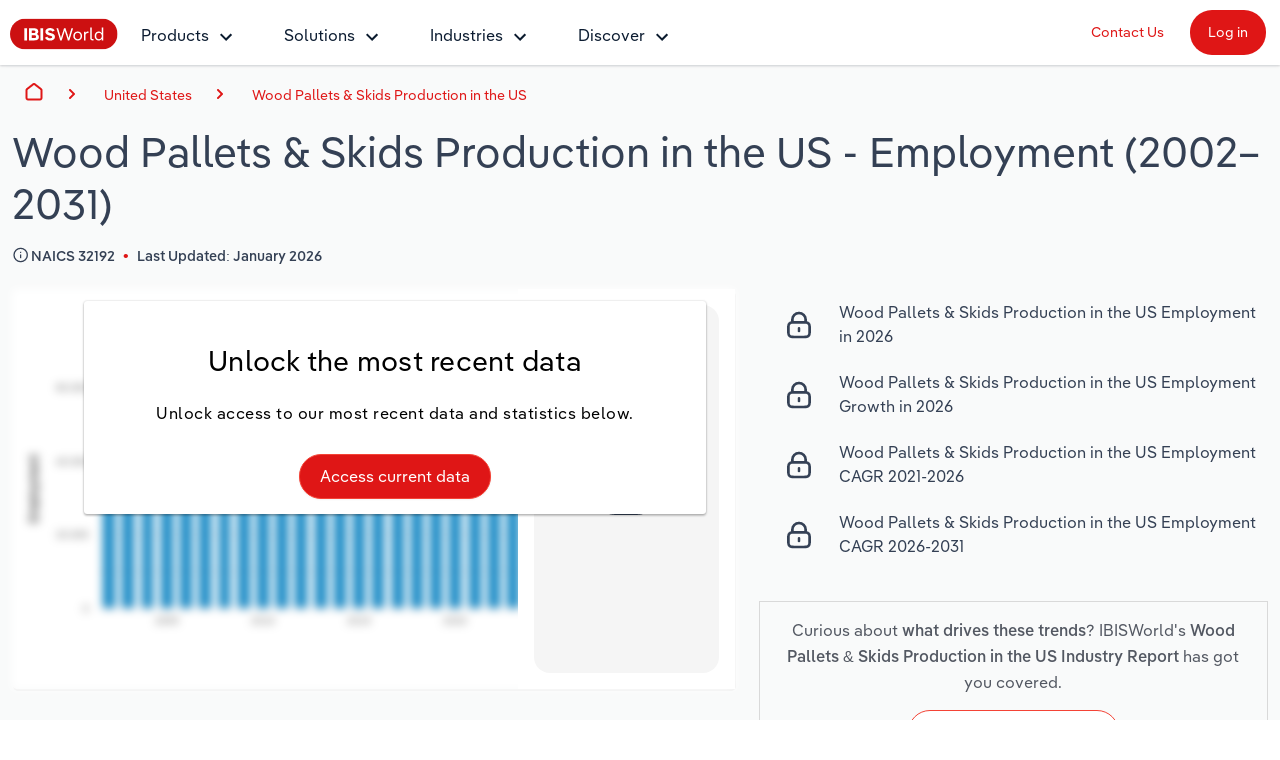

--- FILE ---
content_type: text/html; charset=utf-8
request_url: https://www.ibisworld.com/united-states/employment/wood-pallets-skids-production/398/
body_size: 22106
content:

<!DOCTYPE html>
<html xmlns="http://www.w3.org/1999/xhtml" lang="en">
<head>
    <meta charset="utf-8" />
    <meta http-equiv="X-UA-Compatible" content="IE=edge" />
    <meta name="viewport" content="width=device-width, initial-scale=1" />
    <title>Wood Pallets &amp; Skids Production in the US Employment Statistics | IBISWorld</title>
    <meta name="description" content="Employment statistics on the Wood Pallets &amp; Skids Production industry in the US" />
    <meta name="keywords" content="" />
    <meta name="author" content="IBISWorld, Inc." />
    <meta name="copyright" content="Copyright © 1999-2026 IBISWorld, Inc." />
        <meta name="robots" content="index, follow" />
    <meta name="googlebot" content="noodp" />
    <meta name="rating" content="general" />
    <link rel="shortcut icon" href="/favicon.ico" />
    <link rel="icon" type="image/png" sizes="16x16" href="/img/icons/favicon-16x16.png" />
    <link rel="icon" type="image/png" sizes="32x32" href="/img/icons/favicon-32x32.png" />
    <link rel="apple-touch-icon" sizes="180x180" href="/img/icons/apple-touch-icon.png" />
    <link rel="manifest" href="/site.webmanifest" />
    <link rel="canonical" href="https://www.ibisworld.com/united-states/employment/wood-pallets-skids-production/398/">
    <meta name="msapplication-TileColor" content="#222222" />
    <meta name="theme-color" content="#222222" />
    <meta name="twitter:card" content="summary" />
    <meta name="twitter:site" content="@ibisworld" />
    <meta name="twitter:title" content="IBISWorld - Industry Market Research, Reports, and Statistics" />
    <meta name="twitter:description" content="Employment statistics on the Wood Pallets &amp; Skids Production industry in the US" />
    <meta name="twitter:image" content="https://www.ibisworld.com/resources/img/social/ibisworld-social-tw.png" />
    <meta property="og:url" content="https://www.ibisworld.com/united-states/employment/wood-pallets-skids-production/398/" />
    <meta property="og:type" content="website" />
    <meta property="og:title" content="Wood Pallets &amp; Skids Production in the US Employment Statistics | IBISWorld" />
    <meta property="og:description" content="Employment statistics on the Wood Pallets &amp; Skids Production industry in the US" />
    <meta property="og:image" content="https://www.ibisworld.com/resources/img/social/ibisworld-social-fb.png" />
    <meta name='google-site-verification' content="mHpGbvOPwWoDBXO_hhTp9rmwLYnieJNr2S3qJC4kwlw" />
    <link rel="stylesheet" href="/css/bundle.css?v=845ce4f8-467f-4a9b-b927-e8e2ff36a1ab" />
    <link rel="stylesheet" href="/Retail.Web.styles.css?v=cDfMeGHGg6lt7cG0OiuBOR5z81Zny2Fq-tsaeF9Bvp0" />
    
    <script type="text/javascript" src="https://www.gstatic.com/charts/loader.js"></script>

    <script src="/js/usage.js?v=e30jw9M1uTcufZ8TJCb8O6gIcyRq6Fza4qb3aLEJAbs"></script>
    <script src="/js/bundle.js?v=845ce4f8-467f-4a9b-b927-e8e2ff36a1ab" defer></script>
    
    <script src="https://www.google.com/recaptcha/api.js" async defer></script>
    <script src="/js/lead-form-handler.js?v=__tXYLHYmRX2yHT89jEzPvYPOgSk29x1ymQgrXRa_sM" async></script>
    <script src="/js/industry-statistics-page.js?v=7e5XsqrAi3px5vOBN8WzbUxTh78YnJyUqlFANwhZuUw" async></script>

        <!-- Cookie Yes -->
        <script id="cookieyes" type="text/javascript" src="https://cdn-cookieyes.com/client_data/e2e4072512935dad8f2f2461/script.js"></script>
        <script type='text/javascript'>
            piAId = '1006742';
            piCId = '157696';
            piHostname = 'go.marketing.ibisworld.com';
            (function() {
            function async_load(){
            var s = document.createElement('script'); s.type = 'text/javascript';
            s.src = ('https:' == document.location.protocol ? 'https://': 'http://') + piHostname + '/pd.js';
            var c = document.getElementsByTagName('script')[0]; c.parentNode.insertBefore(s, c);
            }
            if(window.attachEvent) { window.attachEvent('onload', async_load); }
            else { window.addEventListener('load', async_load, false); }
            })();
        </script>
    
    <script type="application/ld+json">{"@context":"https://schema.org","@type":"WebSite","name":"IBISWorld","potentialAction":{"@type":"SearchAction","target":"https://www.ibisworld.com/search/?st={search_term_string}","query-input":"required name=search_term_string"},"url":"https://www.ibisworld.com"}</script>
                                    <script type="application/ld+json">{"@context":"https://schema.org","@type":"Organization","name":"IBISWorld","sameAs":["https://www.ibisworld.com/","https://www.linkedin.com/company/ibisworld","https://twitter.com/ibisworld/","https://www.facebook.com/IBISWorldInc/","https://www.youtube.com/c/IBISWorld1971"],"url":"https://www.ibisworld.com","contactPoint":{"@type":"ContactPoint","areaServed":["AU","US","GB","DE","FR"],"availableLanguage":["en","de","fr"],"contactType":"customer service","telephone":"\u002B61 3 9655 3800"},"logo":"https://www.ibisworld.com/img/logo-ibisworld-industry-now.svg"}</script>
                                    <script type="application/ld+json">{"@context":"https://schema.org","@type":"Corporation","name":"IBISWorld","sameAs":["https://www.ibisworld.com/","https://www.linkedin.com/company/ibisworld","https://twitter.com/ibisworld/","https://www.facebook.com/IBISWorldInc/","https://www.youtube.com/c/IBISWorld1971"],"url":"https://www.ibisworld.com","contactPoint":{"@type":"ContactPoint","areaServed":["AU","US","GB","DE","FR"],"availableLanguage":["en","de","fr"],"contactType":"customer service","telephone":"\u002B61 3 9655 3800"},"logo":"https://www.ibisworld.com/img/logo-ibisworld-industry-now.svg"}</script>
                                    <script type="application/ld+json">{"@context":"https://schema.org","@type":"Dataset","name":"Wood Pallets \u0026 Skids Production in the US","description":"Employment statistics on the Wood Pallets \u0026 Skids Production industry in the US","url":"https://www.ibisworld.com/united-states/employment/wood-pallets-skids-production/398/","creator":{"@type":"Organization","name":"IBISWorld","url":"https://www.ibisworld.com","logo":{"@type":"ImageObject","url":"https://www.ibisworld.com/resources/img/logo-ibisworld-industry-now.svg"}},"keywords":["Wood Pallets \u0026 Skids Production in the US","market size","industry analysis","research report"],"license":"https://www.ibisworld.com/about/termsofuse/","spatialCoverage":{"@type":"Place","address":{"@type":"PostalAddress","addressCountry":"United States"}},"temporalCoverage":"2002-2031"}</script>
                                    <script type="application/ld+json">{"@context":"https://schema.org","@type":"BreadcrumbList","itemListElement":[{"@type":"ListItem","item":{"@type":"Thing","@id":"https://www.ibisworld.com/","name":"Home"},"position":1},{"@type":"ListItem","item":{"@type":"Thing","@id":"https://www.ibisworld.com/united-states/employment/","name":"United States"},"position":2},{"@type":"ListItem","item":{"@type":"Thing","@id":"https://www.ibisworld.com/united-states/employment/wood-pallets-skids-production/398/","name":"Wood Pallets \u0026 Skids Production in the US"},"position":3}]}</script>
                                    <script type="application/ld+json">{"@context":"https://schema.org","@type":"FAQPage","mainEntity":[{"@type":"Question","name":"What was employment growth in the Wood Pallets \u0026 Skids Production in the US in 2025?","position":1,"acceptedAnswer":{"@type":"Answer","text":"The number of people employed in the Wood Pallets \u0026 Skids Production in the US declined -1.4% on average over the five years between 2020 and 2025."}},{"@type":"Question","name":"Is employment in the Wood Pallets \u0026 Skids Production in the US expected to grow or decline over the next 5 years?","position":2,"acceptedAnswer":{"@type":"Answer","text":"See our \u003Ca href=\u0022/united-states/industry/wood-pallets-skids-production/398/\u0022\u003Efull analysis\u003C/a\u003E of the Wood Pallets \u0026 Skids Production in the US to understand if the industry employment is expected to grow or decline over the next five years."}},{"@type":"Question","name":"How many people does the average business in the Wood Pallets \u0026 Skids Production in the US employ?","position":3,"acceptedAnswer":{"@type":"Answer","text":"The average Wood Pallets \u0026 Skids Production in the US business was 25.7 employees."}},{"@type":"Question","name":"Are businesses in the Wood Pallets \u0026 Skids Production in the US adding employees?","position":4,"acceptedAnswer":{"@type":"Answer","text":"The average business in the Wood Pallets \u0026 Skids Production in the US now employs more workers than it did five years ago."}},{"@type":"Question","name":"How productive are employees in the Wood Pallets \u0026 Skids Production in the US?","position":5,"acceptedAnswer":{"@type":"Answer","text":"The revenue per employee for the average business in the Wood Pallets \u0026 Skids Production in the US has increased in the last five years."}}]}</script>

    
<script src="/lib/js.cookie/js.cookie.min.js?v=VGgjO9n_2K0mHtq61qPaD8OvRYNK1uNsK_q5XpARHOQ"></script>

<!-- Matomo -->
<script type="text/javascript">
    var _paq = window._paq = window._paq || [];
    var isTrackingEnabled = true;
    var isCohesiveUsageEnabled = true;
    var isCohesiveUsageInit = false;

    var waitForTrackerCount = 0;
    function matomoWaitForTracker() {
        console.debug('matomoWaitForTracker', _paq);
        if (typeof _paq === 'undefined') {
            if (waitForTrackerCount < 40) {
                setTimeout(matomoWaitForTracker, 250);
                waitForTrackerCount++;
                return;
            }
        } else {
            document.addEventListener("cookieyes_consent_update", function (eventData) {
                console.debug('cookieyes_consent_update', eventData);
                const data = eventData.detail;
                consentSet(data.accepted.includes("analytics"));
            });
        }
    }

    function consentSet(hasAnalytics) {
        if (hasAnalytics) {
            _paq.push(['rememberConsentGiven']);
            _paq.push(['rememberCookieConsentGiven']);
            _paq.push(['setConsentGiven']);
            _paq.push(['setCookieConsentGiven']);

            initMatomoCohesiveTagManager();
        } else {
            _paq.push(['forgetConsentGiven']);
            _paq.push(['forgetCookieConsentGiven']);
        }
    }

    function initMatomoCohesiveTagManager() {
        isCohesiveUsageInit = true;
        var _mtm = window._mtm = window._mtm || [];
        _mtm.push({ 'mtm.startTime': (new Date().getTime()), 'event': 'mtm.Start' });
        _mtm.push({ 'iw.matoURL': "/mato-proxy/", "iw.matoPath": "js/", 'iw.cookieDomain': "*.ibisworld.com" });
        _mtm.push({ 'iw.siteSource': 'ibisworld.com' });
        _mtm.push({ 'iw.ipAddress': '3.129.90.158' });

        if (isCohesiveUsageEnabled){
            setTimeout(function () {
                (function () {
                //<!--Matomo Tag Manager-- >
                    var d = document, g = d.createElement('script'), s = d.getElementsByTagName('script')[0];
                    g.type = 'text/javascript'; g.async = true; g.src = '/mato-proxy/js/container_Bzhfnn4V.js'; s.parentNode.insertBefore(g, s);
                //<!--End Matomo Tag Manager-- >
                })();
            }, 3000);
        }
    }

    if (isTrackingEnabled)
    {
        _paq.push(['requireConsent']);
        _paq.push(['requireCookieConsent']);
        document.addEventListener('DOMContentLoaded', matomoWaitForTracker());

        window.addEventListener('load', function () {
            console.debug('All resources including scripts have been loaded.');
            if (!isCohesiveUsageInit){
                if (typeof getCkyConsent !== 'function') {
                    console.debug('No CookieYes');
                    _paq.push(['setConsentGiven']);
                    _paq.push(['setCookieConsentGiven']);

                    initMatomoCohesiveTagManager();
                }
                else {
                    console.debug('consentSet from getCkyConsent');
                    const userConsent = getCkyConsent();
                    consentSet(userConsent?.categories?.analytics);
                }
            }
        });
    }
    else
    {
        initMatomoCohesiveTagManager();
    }
</script>
<!-- End Matomo Code -->
    
</head>
<body>
    <!--[if lt IE 9]>
    <script src="https://oss.maxcdn.com/libs/html5shiv/3.7.0/html5shiv.js"></script>
    <script src="https://oss.maxcdn.com/libs/respond.js/1.4.2/respond.min.js"></script>
    <![endif]-->
    <span b-1pwgwqj2ej id="websiteCountryId" runat="server" style="display: none;"></span>
    <div b-1pwgwqj2ej id="fullContent">
            <div b-rwsb8tribv class="header">
    <div b-rwsb8tribv class="headerTopRow">
        <div b-rwsb8tribv class="headerTopLogoMenu">
            <div b-rwsb8tribv class="logo">
                <a b-rwsb8tribv href="/" title="IBISWorld Industry Reports">
                    <img b-rwsb8tribv src="/img/logo-ibisworld-industry-now.svg" alt="IBISWORLD Logo" width="108" height="32" />
                </a>
            </div>
            <div b-rwsb8tribv class="nav-container">
                <nav b-rwsb8tribv id="menu" class="slidingNav" aria-label="IBISworld Menu" ref="StaticNavBar">
                    <span b-rwsb8tribv class="logo-mobile-menu">
                        <a b-rwsb8tribv href="/" title="IBISWorld IndustryReport">
                            <img b-rwsb8tribv src="/img/logo-ibisworld-industry-now.svg" alt="IBISWORLD Logo" width="140" height="41" />
                        </a>
                    </span>
                    <span b-rwsb8tribv class="close-mobile-menu"></span>
                    <ul b-rwsb8tribv>
                        <li b-rwsb8tribv>
                            <a b-rwsb8tribv href="/products/" class="navbar-dropdown" role="button" aria-haspopup="true" aria-expanded="false">Products</a>
                            <ul b-rwsb8tribv>
                                <li b-rwsb8tribv class="dropdown-flyout item-description">
                                    <span b-rwsb8tribv>Industry Intelligence</span>
                                    <i b-rwsb8tribv class="icon icon-dark-grey chevron-right"></i>
                                    Confidently make business decisions with insights backed by hundreds of expert analysts.
                                    <ul b-rwsb8tribv>
                                        <li b-rwsb8tribv><a b-rwsb8tribv href="/products/industry-intelligence/">Industry Intelligence Overview</a></li>
                                        <li b-rwsb8tribv><a b-rwsb8tribv href="/products/phil-ai/">Phil, Your AI Economist</a></li>
                                        <li b-rwsb8tribv><a b-rwsb8tribv href="/products/industry-data-wizard/">Industry Data Wizard</a></li>
                                        <li b-rwsb8tribv><a b-rwsb8tribv href="/products/business-environment-profiles/">Business Environment Profiles</a></li>
                                        <li b-rwsb8tribv><a b-rwsb8tribv href="/products/enterprise-profiles/">Enterprise Profiles</a></li>
                                    </ul>
                                </li>
                                <li b-rwsb8tribv class="dropdown-flyout item-description">
                                    <span b-rwsb8tribv>Access</span>
                                    <i b-rwsb8tribv class="icon icon-dark-grey chevron-right"></i>
                                    Harness the power of human-driven insights built seamlessly into your workflow.
                                    <ul b-rwsb8tribv>
                                        <li b-rwsb8tribv><a b-rwsb8tribv href="/access/platform/">The IBISWorld Platform</a></li>
                                        <li b-rwsb8tribv><a b-rwsb8tribv href="/integrations/">Integrations</a></li>
                                        <li b-rwsb8tribv><a b-rwsb8tribv href="/access/api/">API Data Delivery</a></li>
                                    </ul>
                                </li>
                                <li b-rwsb8tribv class="dropdown-flyout item-description">
                                    <span b-rwsb8tribv>Integration Partners</span>
                                    <i b-rwsb8tribv class="icon icon-dark-grey chevron-right"></i>
                                    Streamline your workflow with IBISWorld’s intelligence built into your toolkit.
                                    <ul b-rwsb8tribv>
                                        <li b-rwsb8tribv><a b-rwsb8tribv href="/integrations/salesforce/">Salesforce</a></li>
                                        <li b-rwsb8tribv><a b-rwsb8tribv href="/integrations/snowflake/">Snowflake</a></li>
                                        <li b-rwsb8tribv><a b-rwsb8tribv href="/integrations/relpro/">Relpro</a></li>
                                    </ul>
                                </li>
                            </ul>
                        </li>
                        <li b-rwsb8tribv>
                            <a b-rwsb8tribv href="/products/industry-intelligence/" class="navbar-dropdown" role="button" aria-haspopup="true" aria-expanded="false">Solutions</a>
                            <ul b-rwsb8tribv>
                                <li b-rwsb8tribv class="dropdown-flyout item-description">
                                    <span b-rwsb8tribv>By Role</span> <i b-rwsb8tribv class="icon icon-dark-grey chevron-right"></i>
                                    See how clients in your industry realize value from structured industry intelligence.
                                    <ul b-rwsb8tribv class="two-columns">
                                        <li b-rwsb8tribv class="two-columns-left"><a b-rwsb8tribv href="/solutions/academics/" title="IBISWorld for Academics">Academics</a></li>
                                        <li b-rwsb8tribv class="two-columns-left"><a b-rwsb8tribv href="/solutions/accounting/" title="IBISWorld for Accounting">Accounting </a></li>
                                        <li b-rwsb8tribv class="two-columns-left"><a b-rwsb8tribv href="/solutions/business-valuation/" title="IBISWorld for Business Valuations">Business Valuations</a></li>
                                        <li b-rwsb8tribv class="two-columns-left"><a b-rwsb8tribv href="/solutions/commercial-banking/" title="IBISWorld for Commercial Banking">Commercial Banking</a></li>
                                        <li b-rwsb8tribv class="two-columns-left"><a b-rwsb8tribv href="/solutions/consulting/" title="IBISWorld for Consulting">Consulting</a></li>
                                        <li b-rwsb8tribv class="two-columns-left"><a b-rwsb8tribv href="/solutions/government-agencies/" title="IBISWorld for Government Agencies">Government Agencies</a></li>
                                        <li b-rwsb8tribv class="two-columns-right"><a b-rwsb8tribv href="/solutions/investment-banking/" title="IBISWorld for Investment Banks">Investment Banks</a></li>
                                        <li b-rwsb8tribv class="two-columns-right"><a b-rwsb8tribv href="/solutions/law-firms/" title="IBISWorld for Law Firms">Law Firms</a></li>
                                        <li b-rwsb8tribv class="two-columns-right"><a b-rwsb8tribv href="/solutions/marketing/" title="IBISWorld for Marketing">Marketing</a></li>
                                        <li b-rwsb8tribv class="two-columns-right"><a b-rwsb8tribv href="/solutions/private-equity/" title="IBISWorld for Private Equity">Private Equity</a></li>
                                        <li b-rwsb8tribv class="two-columns-right"><a b-rwsb8tribv href="/solutions/procurement/" title="IBISWorld for Procurement">Procurement</a></li>
                                        <li b-rwsb8tribv class="two-columns-right"><a b-rwsb8tribv href="/solutions/sales/" title="IBISWorld for Sales">Sales</a></li>
                                    </ul>
                                </li>
                                <li b-rwsb8tribv class="dropdown-flyout item-description">
                                    <span b-rwsb8tribv>By Outcome</span> <i b-rwsb8tribv class="icon icon-dark-grey chevron-right"></i>
                                    Learn how our industry intelligence enables the outcomes you care about.
                                    <ul b-rwsb8tribv>
                                        <li b-rwsb8tribv><a b-rwsb8tribv href="/solutions/developing-strategy/">Developing Strategy</a></li>
                                        <li b-rwsb8tribv><a b-rwsb8tribv href="/solutions/managing-risk/">Managing Risk</a></li>
                                        <li b-rwsb8tribv><a b-rwsb8tribv href="/solutions/grow-win-business/">Grow and Win Business</a></li>
                                        <li b-rwsb8tribv><a b-rwsb8tribv href="/solutions/due-diligence/">Due Diligence</a></li>
                                    </ul>
                                </li>
                            </ul>
                        </li>
                        <li b-rwsb8tribv>
                            <a b-rwsb8tribv href="/list-of-industries/" class="navbar-dropdown" role="button" aria-haspopup="true" aria-expanded="false">Industries</a>
                            
                            <ul b-rwsb8tribv class="industry-navbar-dropdown">
                                <li b-rwsb8tribv class="no-arrow no-height">
                                        <div b-qy32jbyos5 class="headerSearch">
    <form>
        <div b-qy32jbyos5 class="navbar-form">
            <div b-qy32jbyos5 class="form-group form-search-field">
                <div b-qy32jbyos5 class="search-algolia-container">
                    <input b-qy32jbyos5 aria-label="Start your industry search here..." id="" type="text" class="searchField navsearch" name="navsearch" placeholder="Start your industry search here..." />
                </div>
                <button b-qy32jbyos5 aria-label="Search" class="nav-search-button navsearch2button" type="submit" name="navsearchsubmit"></button>
            </div>
        </div>
    </form>
</div>


                                </li>
                                <li b-rwsb8tribv class="dropdown-flyout">
                                    <span b-rwsb8tribv>By Country</span> <i b-rwsb8tribv class="icon icon-dark-grey chevron-right"></i>
                                    <ul b-rwsb8tribv class="two-columns">
                                        <li b-rwsb8tribv class="two-columns-left">
                                            <a b-rwsb8tribv href="/united-states/list-of-industries/" title="IBISWorld - United States">
                                                <i b-rwsb8tribv class="flag flag-us"></i>United States
                                            </a>
                                        </li>
                                        <li b-rwsb8tribv class="two-columns-left">
                                            <a b-rwsb8tribv href="/canada/list-of-industries/" title="IBISWorld - Canada">
                                                <i b-rwsb8tribv class="flag flag-ca"></i>Canada
                                            </a>
                                        </li>
                                        <li b-rwsb8tribv class="two-columns-left">
                                            <a b-rwsb8tribv href="/mexico/list-of-industries/" title="IBISWorld - Mexico">
                                                <i b-rwsb8tribv class="flag flag-mx"></i>Mexico
                                            </a>
                                        </li>
                                        <li b-rwsb8tribv class="two-columns-left">
                                            <a b-rwsb8tribv href="/australia/list-of-industries/" title="IBISWorld - Australia">
                                                <i b-rwsb8tribv class="flag flag-au"></i>Australia
                                            </a>
                                        </li>
                                        <li b-rwsb8tribv class="two-columns-left">
                                            <a b-rwsb8tribv href="/new-zealand/list-of-industries/" title="IBISWorld - New Zealand">
                                                <i b-rwsb8tribv class="flag flag-nz"></i>New Zealand
                                            </a>
                                        </li>
                                        <li b-rwsb8tribv class="two-columns-left">
                                            <a b-rwsb8tribv href="/china/list-of-industries/" title="IBISWorld - China">
                                                <i b-rwsb8tribv class="flag flag-cn"></i>China
                                            </a>
                                        </li>
                                        <li b-rwsb8tribv class="two-columns-left">
                                            <a b-rwsb8tribv href="/global/list-of-industries/" title="IBISWorld - Global">
                                                <i b-rwsb8tribv class="flag flag-gl"></i>
                                                Global
                                            </a>
                                        </li>
                                        <li b-rwsb8tribv class="two-columns-right">
                                            <a b-rwsb8tribv href="/europe/list-of-industries/" title="IBISWorld - Europe">
                                                <i b-rwsb8tribv class="flag flag-eu"></i>Europe
                                            </a>
                                            <ul b-rwsb8tribv class="nested-countries">
                                                <li b-rwsb8tribv>
                                                    <a b-rwsb8tribv href="/france/list-of-industries/" title="IBISWorld - France">
                                                        <i b-rwsb8tribv class="flag flag-fr"></i>France
                                                    </a>
                                                </li>
                                                <li b-rwsb8tribv>
                                                    <a b-rwsb8tribv href="/germany/list-of-industries/" title="IBISWorld - Germany">
                                                        <i b-rwsb8tribv class="flag flag-de"></i>Germany
                                                    </a>
                                                </li>
                                                <li b-rwsb8tribv>
                                                    <a b-rwsb8tribv href="/italy/list-of-industries/" title="IBISWorld - Italy">
                                                        <i b-rwsb8tribv class="flag flag-it"></i>Italy
                                                    </a>
                                                </li>
                                                <li b-rwsb8tribv>
                                                    <a b-rwsb8tribv href="/ireland/list-of-industries/" title="IBISWorld - Ireland">
                                                        <i b-rwsb8tribv class="flag flag-ie"></i>Ireland
                                                    </a>
                                                </li>
                                                <li b-rwsb8tribv>
                                                    <a b-rwsb8tribv href="/spain/list-of-industries/" title="IBISWorld - Spain">
                                                        <i b-rwsb8tribv class="flag flag-es"></i>Spain
                                                    </a>
                                                </li>
                                                <li b-rwsb8tribv>
                                                    <a b-rwsb8tribv href="/united-kingdom/list-of-industries/" title="IBISWorld - United Kingdom">
                                                        <i b-rwsb8tribv class="flag flag-uk"></i>United Kingdom
                                                    </a>
                                                </li>
                                                <li b-rwsb8tribv>
                                                    <a b-rwsb8tribv href="/europe/list-of-industries/" class="underline record-click" data-record-click="AllEuropeanCountries">
                                                        View all (37 countries)
                                                    </a>
                                                </li>
                                            </ul>
                                        </li>
                                    </ul>
                                </li>
                                <li b-rwsb8tribv class="dropdown-flyout">
                                    <span b-rwsb8tribv>By Sector</span> <i b-rwsb8tribv class="icon icon-dark-grey chevron-right"></i>
                                    <ul b-rwsb8tribv class="two-columns">
                                        <li b-rwsb8tribv class="two-columns-left"><a b-rwsb8tribv href="/administration-business-support-sector/">Administration & Business Support Services</a></li>
                                        <li b-rwsb8tribv class="two-columns-left"><a b-rwsb8tribv href="/arts-entertainment-recreation-sector/">Arts, Entertainment & Recreation</a></li>
                                        <li b-rwsb8tribv class="two-columns-left"><a b-rwsb8tribv href="/construction-sector/">Construction</a></li>
                                        <li b-rwsb8tribv class="two-columns-left"><a b-rwsb8tribv href="/education-sector/">Educational Services</a></li>
                                        <li b-rwsb8tribv class="two-columns-left"><a b-rwsb8tribv href="/finance-and-insurance-sector/">Finance & Insurance</a></li>
                                        <li b-rwsb8tribv class="two-columns-left"><a b-rwsb8tribv href="/healthcare-sector/">Healthcare and social Assistance</a></li>
                                        <li b-rwsb8tribv class="two-columns-left"><a b-rwsb8tribv href="/information-sector/">Information Sector</a></li>
                                        <li b-rwsb8tribv class="two-columns-left"><a b-rwsb8tribv href="/manufacturing-sector/">Manufacturing</a></li>
                                        <li b-rwsb8tribv class="two-columns-left"><a b-rwsb8tribv href="/accommodation-food-services-sector/">Accommodation & Food Services</a></li>
                                        <li b-rwsb8tribv class="two-columns-right"><a b-rwsb8tribv href="/mining-sector/">Mining</a></li>
                                        <li b-rwsb8tribv class="two-columns-right"><a b-rwsb8tribv href="/personal-services-sector/">Personal Services</a></li>
                                        <li b-rwsb8tribv class="two-columns-right"><a b-rwsb8tribv href="/professional-services-sector/">Professional, Scientific and Technical Services</a></li>
                                        <li b-rwsb8tribv class="two-columns-right"><a b-rwsb8tribv href="/public-administration-sector/">Public Administration & Safety</a></li>
                                        <li b-rwsb8tribv class="two-columns-right"><a b-rwsb8tribv href="/real-estate-and-rental-sector/">Real Estate, Rental & Leasing</a></li>
                                        <li b-rwsb8tribv class="two-columns-right"><a b-rwsb8tribv href="/retail-sector/">Retail Trade</a></li>
                                        <li b-rwsb8tribv class="two-columns-right"><a b-rwsb8tribv href="/thematic-reports/">Thematic Reports</a></li>
                                        <li b-rwsb8tribv class="two-columns-right"><a b-rwsb8tribv href="/transportation-sector/">Transportation and Warehousing</a></li>
                                        <li b-rwsb8tribv class="two-columns-right"><a b-rwsb8tribv href="/utilities-sector/">Utilities</a></li>
                                        <li b-rwsb8tribv class="two-columns-right"><a b-rwsb8tribv href="/wholesale-sector/">Wholesale Trade</a></li>
                                    </ul>
                                </li>
                                <li b-rwsb8tribv class="dropdown-flyout">
                                    <span b-rwsb8tribv>By Company</span> <i b-rwsb8tribv class="icon icon-dark-grey chevron-right"></i>
                                    <ul b-rwsb8tribv>
                                        <li b-rwsb8tribv><a b-rwsb8tribv href="/australia/list-of-enterprise-profiles/" target="_self" title="AU & NZ Enterprise Profiles">AU & NZ Enterprise Profiles</a></li>
                                        <li b-rwsb8tribv><a b-rwsb8tribv href="/united-states/list-of-company-profiles/" target="_self" title="US Company Benchmarking">US Company Benchmarking</a></li>
                                    </ul>
                                </li>
                                <li b-rwsb8tribv class="dropdown-flyout">
                                    <span b-rwsb8tribv>
                                        By State & Province
                                    </span> <i b-rwsb8tribv class="icon icon-dark-grey chevron-right"></i>
                                    <ul b-rwsb8tribv>
                                        <li b-rwsb8tribv><a b-rwsb8tribv href="/united-states/list-of-industries/states-all/">US States</a></li>
                                        <li b-rwsb8tribv><a b-rwsb8tribv href="/canada/list-of-industries/provinces-all/">Canadian Provinces</a></li>
                                    </ul>
                                </li>
                                <li b-rwsb8tribv class="no-arrow">
                                    <a b-rwsb8tribv href="/list-of-industries" class="btn btn-industry-now outline">View All Industry Reports</a>
                                </li>
                            </ul>
                        </li>
                        <li b-rwsb8tribv>
                            <a b-rwsb8tribv href="/industry-statistics/" class="navbar-dropdown" role="button" aria-haspopup="true" aria-expanded="false">Discover</a>
                            <ul b-rwsb8tribv>
                                <li b-rwsb8tribv class="dropdown-flyout">
                                    <span b-rwsb8tribv>About <i b-rwsb8tribv class="icon icon-dark-grey chevron-right"></i></span>
                                    <ul b-rwsb8tribv class="single-column">
                                        <li b-rwsb8tribv><a b-rwsb8tribv href="/company/our-story/">Our Story</a></li>
                                        <li b-rwsb8tribv><a b-rwsb8tribv href="/company/our-team/">Our Team</a></li>
                                        <li b-rwsb8tribv><a b-rwsb8tribv href="/phil-ruthven/">Our Founder</a></li>
                                        <li b-rwsb8tribv><a b-rwsb8tribv href="/careers/">Careers</a></li>
                                        <li b-rwsb8tribv><a b-rwsb8tribv href="/company/our-partners/">Partnerships</a></li>
                                    </ul>
                                </li>
                                <li b-rwsb8tribv class="dropdown-flyout">
                                    <span b-rwsb8tribv>Insights <i b-rwsb8tribv class="icon icon-dark-grey chevron-right"></i></span>
                                    <ul b-rwsb8tribv class="single-column">
                                        <li b-rwsb8tribv><a b-rwsb8tribv href="/blog/" title="Industry Insider Blog" target="_self">Industry Insider Blog</a></li>
                                        <li b-rwsb8tribv><a b-rwsb8tribv href="/blog/success-stories/">Case Studies</a></li>
                                        <li b-rwsb8tribv><a b-rwsb8tribv href="https://help.ibisworld.com/">Help Center</a></li>
                                    </ul>
                                </li>
                                <li b-rwsb8tribv class="dropdown-flyout">
                                    <span b-rwsb8tribv>
                                        Statistics <i b-rwsb8tribv class="icon icon-dark-grey chevron-right"></i>
                                    </span>
                                    <ul b-rwsb8tribv class="single-column">
                                        <li b-rwsb8tribv><a b-rwsb8tribv href="/industry-statistics/" title="Industry Statistics">Industry Statistics</a></li>
                                        <li b-rwsb8tribv><a b-rwsb8tribv href="/industry-trends/" title="Industry Trends">Industry Trends</a></li>
                                        <li b-rwsb8tribv><a b-rwsb8tribv href="/united-states/economic-profiles/" title="US State Economic Profiles">US State Economic Profiles</a></li>
                                        <li b-rwsb8tribv><a b-rwsb8tribv href="/canada/economic-profiles/" title="Canada Province Economic Profiles">Canada Province Economic Profiles</a></li>
                                        <li b-rwsb8tribv><a b-rwsb8tribv href="/list-of-business-environment-profiles/" title="Business Environment Profiles">Business Environment Profiles</a></li>
                                        <li b-rwsb8tribv><a b-rwsb8tribv href="/classifications/" title="Industry Classifications" target="_self">Industry Classifications</a></li>
                                    </ul>
                                </li>
                            </ul>
                        </li>
                    </ul>
                    <div b-rwsb8tribv class="mobile-static-buttons">
                        <ol b-rwsb8tribv>
                            <li b-rwsb8tribv><a b-rwsb8tribv href="/contact-us/" class="btn-top-navbar no-outline" title="Contact us" mtm-event="true" mtm-event-category="Nav Menu" mtm-event-action="Click" mtm-event-name="Contact us">Contact Us</a></li>
                            <li b-rwsb8tribv><a b-rwsb8tribv href="https://my.ibisworld.com" class="btn-top-navbar solid" title="Log in" mtm-event="true" mtm-event-category="Nav Menu" mtm-event-action="Click" mtm-event-name="Log in">Log in</a></li>
                        </ol>
                    </div>
                </nav>
            </div>
        </div>
        <div b-rwsb8tribv class="headerTopButtons">
            <ul b-rwsb8tribv>
                <li b-rwsb8tribv><a b-rwsb8tribv href="/contact-us/" id="contactLink" class="btn-top-navbar" title="Contact Us" mtm-event="true" mtm-event-category="Nav Menu" mtm-event-action="Click" mtm-event-name="Contact us">Contact Us</a></li>
                <li b-rwsb8tribv>
                    <a b-rwsb8tribv href="https://my.ibisworld.com" id="loginLink" rel="nofollow" class="btn-top-navbar solid" title="Log in"
                       mtm-event="true"
                       mtm-event-category="Nav Menu"
                       mtm-event-action="Click"
                       mtm-event-name="Log in">
                        Log in
                    </a>
                </li>
            </ul>
        </div>
    </div>
    <a b-rwsb8tribv class="mmenuTrigger" href="#menu" tabindex="-1" aria-label="Mobile menu"><i b-rwsb8tribv></i><span b-rwsb8tribv class="visually-hidden">Mobile Menu</span></a>
</div>
        



<!-- Matomo -->
<script type="text/javascript">
    if (iwUsageHelper) {
        iwUsageHelper.setVariable('iw.reportCountryId', '1');
        iwUsageHelper.setVariable('iw.reportId', '398');
        iwUsageHelper.setVariable('iw.reportTypeId', '101');
        iwUsageHelper.setVariable('iw.reportLanguageCode', 'en');
        iwUsageHelper.setVariable('iw.actionType', 'IndustryStatisticsView');
    }
</script>
<!-- End Matomo Code -->
    <div b-5s46odpr82>
        <div b-5ulxb8xmry id="MarketingFormModal" class="modal fade" role="dialog">
    <div b-5ulxb8xmry class="modal-dialog">
        <div b-5ulxb8xmry class="modal-content">
            <div b-5ulxb8xmry class="modal-header">
                <h4 b-5ulxb8xmry id="frmHeader" class="modal-title">Access Current Year Employment Data for 
                    <br b-5ulxb8xmry />Wood Pallets &amp; Skids Production in the US</h4>
                <button b-5ulxb8xmry type="button" class="close" data-dismiss="modal">&times;</button>
            </div>
            <div b-5ulxb8xmry class="modal-body">
                <form id="IndustryStatsUnlockForm" method="POST" class="frm-wtl-form" OnPost="OnPost" novalidate>
                    <input b-5ulxb8xmry name="landing_page" type="hidden" id="landing_page" value="https://www.ibisworld.com/blog/">
                    <input b-5ulxb8xmry name="inquiry_date" type="hidden" value="1/18/2026 6:14:37 PM">
                    <div b-5ulxb8xmry class="error-message d-none">
                        <p b-5ulxb8xmry>Something went wrong. Please try again later!</p>
                    </div>
                    <input b-5ulxb8xmry type="hidden" name="ciq_reportURL" value="https://www.ibisworld.com//united-states/employment/wood-pallets-skids-production/398/" />
                    <div class="dropdown country-dropdown form-action-required-country" b-3e8mgr13l5><input name="country" title="Country" autocomplete="off" aria-autocomplete="none" class="country-dropdown-input visually-hidden" tabindex="-1" value b-3e8mgr13l5>
    <button class="dropdown-toggle country-toggle" type="button" data-bs-toggle="dropdown" data-bs-display="static" aria-expanded="false" b-3e8mgr13l5><span b-3e8mgr13l5>Country</span></button>
    <ul class="dropdown-menu country-menu" b-3e8mgr13l5><li b-3e8mgr13l5><a class="dropdown-item" href="#" data-value="AU" b-3e8mgr13l5><img src="/img/flags/menu-flag-au.svg" alt="Australia" b-3e8mgr13l5> Australia</a></li>
        <li b-3e8mgr13l5><a class="dropdown-item" href="#" data-value="CA" b-3e8mgr13l5><img src="/img/flags/menu-flag-ca.svg" alt="Canada" b-3e8mgr13l5> Canada</a></li>
        <li b-3e8mgr13l5><a class="dropdown-item" href="#" data-value="DE" b-3e8mgr13l5><img src="/img/flags/menu-flag-de.svg" alt="Canada" b-3e8mgr13l5> Germany</a></li>
        <li b-3e8mgr13l5><a class="dropdown-item" href="#" data-value="GB" b-3e8mgr13l5><img src="/img/flags/menu-flag-uk.svg" alt="United Kingdom" b-3e8mgr13l5> United Kingdom</a></li>
        <li b-3e8mgr13l5><a class="dropdown-item" href="#" data-value="US" b-3e8mgr13l5><img src="/img/flags/menu-flag-us.svg" alt="United States" b-3e8mgr13l5> United States</a></li>
        <li b-3e8mgr13l5><hr class="dropdown-divider" b-3e8mgr13l5></li>
        
        <li b-3e8mgr13l5><a class="dropdown-item" href="#" data-value="AF" b-3e8mgr13l5>Afghanistan (افغانستان)</a></li>
        <li b-3e8mgr13l5><a class="dropdown-item" href="#" data-value="AL" b-3e8mgr13l5>Albania (Shqipëria)</a></li>
        <li b-3e8mgr13l5><a class="dropdown-item" href="#" data-value="DZ" b-3e8mgr13l5>Algeria (الجزائر)</a></li>
        <li b-3e8mgr13l5><a class="dropdown-item" href="#" data-value="AD" b-3e8mgr13l5>Andorra (Andorra)</a></li>
        <li b-3e8mgr13l5><a class="dropdown-item" href="#" data-value="AO" b-3e8mgr13l5>Angola (Angola)</a></li>
        <li b-3e8mgr13l5><a class="dropdown-item" href="#" data-value="AG" b-3e8mgr13l5>Antigua and Barbuda (Antigua and Barbuda)</a></li>
        <li b-3e8mgr13l5><a class="dropdown-item" href="#" data-value="AR" b-3e8mgr13l5>Argentina (Argentina)</a></li>
        <li b-3e8mgr13l5><a class="dropdown-item" href="#" data-value="AM" b-3e8mgr13l5>Armenia (Հայաստան)</a></li>
        <li b-3e8mgr13l5><a class="dropdown-item" href="#" data-value="AU" b-3e8mgr13l5>Australia (Australia)</a></li>
        <li b-3e8mgr13l5><a class="dropdown-item" href="#" data-value="AT" b-3e8mgr13l5>Austria (Österreich)</a></li>
        <li b-3e8mgr13l5><a class="dropdown-item" href="#" data-value="AZ" b-3e8mgr13l5>Azerbaijan (Azərbaycan)</a></li>
        <li b-3e8mgr13l5><a class="dropdown-item" href="#" data-value="BS" b-3e8mgr13l5>Bahamas (Bahamas)</a></li>
        <li b-3e8mgr13l5><a class="dropdown-item" href="#" data-value="BH" b-3e8mgr13l5>Bahrain (البحرين)</a></li>
        <li b-3e8mgr13l5><a class="dropdown-item" href="#" data-value="BD" b-3e8mgr13l5>Bangladesh (বাংলাদেশ)</a></li>
        <li b-3e8mgr13l5><a class="dropdown-item" href="#" data-value="BB" b-3e8mgr13l5>Barbados (Barbados)</a></li>
        <li b-3e8mgr13l5><a class="dropdown-item" href="#" data-value="BY" b-3e8mgr13l5>Belarus (Беларусь)</a></li>
        <li b-3e8mgr13l5><a class="dropdown-item" href="#" data-value="BE" b-3e8mgr13l5>Belgium (België / Belgique / Belgien)</a></li>
        <li b-3e8mgr13l5><a class="dropdown-item" href="#" data-value="BZ" b-3e8mgr13l5>Belize (Belize)</a></li>
        <li b-3e8mgr13l5><a class="dropdown-item" href="#" data-value="BJ" b-3e8mgr13l5>Benin (Bénin)</a></li>
        <li b-3e8mgr13l5><a class="dropdown-item" href="#" data-value="BT" b-3e8mgr13l5>Bhutan (འབྲུག་ཡུལ་)</a></li>
        <li b-3e8mgr13l5><a class="dropdown-item" href="#" data-value="BO" b-3e8mgr13l5>Bolivia (Bolivia)</a></li>
        <li b-3e8mgr13l5><a class="dropdown-item" href="#" data-value="BA" b-3e8mgr13l5>Bosnia and Herzegovina (Bosna i Hercegovina)</a></li>
        <li b-3e8mgr13l5><a class="dropdown-item" href="#" data-value="BW" b-3e8mgr13l5>Botswana (Botswana)</a></li>
        <li b-3e8mgr13l5><a class="dropdown-item" href="#" data-value="BR" b-3e8mgr13l5>Brazil (Brasil)</a></li>
        <li b-3e8mgr13l5><a class="dropdown-item" href="#" data-value="BN" b-3e8mgr13l5>Brunei (بروني)</a></li>
        <li b-3e8mgr13l5><a class="dropdown-item" href="#" data-value="BG" b-3e8mgr13l5>Bulgaria (България)</a></li>
        <li b-3e8mgr13l5><a class="dropdown-item" href="#" data-value="BF" b-3e8mgr13l5>Burkina Faso (Burkina Faso)</a></li>
        <li b-3e8mgr13l5><a class="dropdown-item" href="#" data-value="BI" b-3e8mgr13l5>Burundi (Burundi)</a></li>
        <li b-3e8mgr13l5><a class="dropdown-item" href="#" data-value="CV" b-3e8mgr13l5>Cabo Verde (Cabo Verde)</a></li>
        <li b-3e8mgr13l5><a class="dropdown-item" href="#" data-value="KH" b-3e8mgr13l5>Cambodia (កម្ពុជា)</a></li>
        <li b-3e8mgr13l5><a class="dropdown-item" href="#" data-value="CM" b-3e8mgr13l5>Cameroon (Cameroun)</a></li>
        <li b-3e8mgr13l5><a class="dropdown-item" href="#" data-value="CA" b-3e8mgr13l5>Canada (Canada)</a></li>
        <li b-3e8mgr13l5><a class="dropdown-item" href="#" data-value="CF" b-3e8mgr13l5>Central African Republic (République centrafricaine)</a></li>
        <li b-3e8mgr13l5><a class="dropdown-item" href="#" data-value="TD" b-3e8mgr13l5>Chad (Tchad)</a></li>
        <li b-3e8mgr13l5><a class="dropdown-item" href="#" data-value="CL" b-3e8mgr13l5>Chile (Chile)</a></li>
        <li b-3e8mgr13l5><a class="dropdown-item" href="#" data-value="CN" b-3e8mgr13l5>China (中国)</a></li>
        <li b-3e8mgr13l5><a class="dropdown-item" href="#" data-value="CO" b-3e8mgr13l5>Colombia (Colombia)</a></li>
        <li b-3e8mgr13l5><a class="dropdown-item" href="#" data-value="KM" b-3e8mgr13l5>Comoros (جزر القمر)</a></li>
        <li b-3e8mgr13l5><a class="dropdown-item" href="#" data-value="CG" b-3e8mgr13l5>Congo (Congo)</a></li>
        <li b-3e8mgr13l5><a class="dropdown-item" href="#" data-value="CR" b-3e8mgr13l5>Costa Rica (Costa Rica)</a></li>
        <li b-3e8mgr13l5><a class="dropdown-item" href="#" data-value="HR" b-3e8mgr13l5>Croatia (Hrvatska)</a></li>
        <li b-3e8mgr13l5><a class="dropdown-item" href="#" data-value="CU" b-3e8mgr13l5>Cuba (Cuba)</a></li>
        <li b-3e8mgr13l5><a class="dropdown-item" href="#" data-value="CY" b-3e8mgr13l5>Cyprus (Κύπρος)</a></li>
        <li b-3e8mgr13l5><a class="dropdown-item" href="#" data-value="CZ" b-3e8mgr13l5>Czech Republic (Česko)</a></li>
        <li b-3e8mgr13l5><a class="dropdown-item" href="#" data-value="CD" b-3e8mgr13l5>Democratic Republic of the Congo (République démocratique du Congo)</a></li>
        <li b-3e8mgr13l5><a class="dropdown-item" href="#" data-value="DK" b-3e8mgr13l5>Denmark (Danmark)</a></li>
        <li b-3e8mgr13l5><a class="dropdown-item" href="#" data-value="DJ" b-3e8mgr13l5>Djibouti (جيبوتي)</a></li>
        <li b-3e8mgr13l5><a class="dropdown-item" href="#" data-value="DM" b-3e8mgr13l5>Dominica (Dominica)</a></li>
        <li b-3e8mgr13l5><a class="dropdown-item" href="#" data-value="DO" b-3e8mgr13l5>Dominican Republic (República Dominicana)</a></li>
        <li b-3e8mgr13l5><a class="dropdown-item" href="#" data-value="EC" b-3e8mgr13l5>Ecuador (Ecuador)</a></li>
        <li b-3e8mgr13l5><a class="dropdown-item" href="#" data-value="EG" b-3e8mgr13l5>Egypt (مصر)</a></li>
        <li b-3e8mgr13l5><a class="dropdown-item" href="#" data-value="SV" b-3e8mgr13l5>El Salvador (El Salvador)</a></li>
        <li b-3e8mgr13l5><a class="dropdown-item" href="#" data-value="GQ" b-3e8mgr13l5>Equatorial Guinea (Guinea Ecuatorial)</a></li>
        <li b-3e8mgr13l5><a class="dropdown-item" href="#" data-value="ER" b-3e8mgr13l5>Eritrea (إريتريا)</a></li>
        <li b-3e8mgr13l5><a class="dropdown-item" href="#" data-value="EE" b-3e8mgr13l5>Estonia (Eesti)</a></li>
        <li b-3e8mgr13l5><a class="dropdown-item" href="#" data-value="SZ" b-3e8mgr13l5>Eswatini (Eswatini)</a></li>
        <li b-3e8mgr13l5><a class="dropdown-item" href="#" data-value="ET" b-3e8mgr13l5>Ethiopia (ኢትዮጵያ)</a></li>
        <li b-3e8mgr13l5><a class="dropdown-item" href="#" data-value="FJ" b-3e8mgr13l5>Fiji (Fiji)</a></li>
        <li b-3e8mgr13l5><a class="dropdown-item" href="#" data-value="FI" b-3e8mgr13l5>Finland (Suomi)</a></li>
        <li b-3e8mgr13l5><a class="dropdown-item" href="#" data-value="FR" b-3e8mgr13l5>France (France)</a></li>
        <li b-3e8mgr13l5><a class="dropdown-item" href="#" data-value="GA" b-3e8mgr13l5>Gabon (Gabon)</a></li>
        <li b-3e8mgr13l5><a class="dropdown-item" href="#" data-value="GM" b-3e8mgr13l5>Gambia (Gambia)</a></li>
        <li b-3e8mgr13l5><a class="dropdown-item" href="#" data-value="GE" b-3e8mgr13l5>Georgia (საქართველო)</a></li>
        <li b-3e8mgr13l5><a class="dropdown-item" href="#" data-value="DE" b-3e8mgr13l5>Germany (Deutschland)</a></li>
        <li b-3e8mgr13l5><a class="dropdown-item" href="#" data-value="GH" b-3e8mgr13l5>Ghana (Ghana)</a></li>
        <li b-3e8mgr13l5><a class="dropdown-item" href="#" data-value="GR" b-3e8mgr13l5>Greece (Ελλάδα)</a></li>
        <li b-3e8mgr13l5><a class="dropdown-item" href="#" data-value="GD" b-3e8mgr13l5>Grenada (Grenada)</a></li>
        <li b-3e8mgr13l5><a class="dropdown-item" href="#" data-value="GT" b-3e8mgr13l5>Guatemala (Guatemala)</a></li>
        <li b-3e8mgr13l5><a class="dropdown-item" href="#" data-value="GN" b-3e8mgr13l5>Guinea (Guinée)</a></li>
        <li b-3e8mgr13l5><a class="dropdown-item" href="#" data-value="GW" b-3e8mgr13l5>Guinea-Bissau (Guiné-Bissau)</a></li>
        <li b-3e8mgr13l5><a class="dropdown-item" href="#" data-value="GY" b-3e8mgr13l5>Guyana (Guyana)</a></li>
        <li b-3e8mgr13l5><a class="dropdown-item" href="#" data-value="HT" b-3e8mgr13l5>Haiti (Haïti)</a></li>
        <li b-3e8mgr13l5><a class="dropdown-item" href="#" data-value="HN" b-3e8mgr13l5>Honduras (Honduras)</a></li>
        <li b-3e8mgr13l5><a class="dropdown-item" href="#" data-value="HU" b-3e8mgr13l5>Hungary (Magyarország)</a></li>
        <li b-3e8mgr13l5><a class="dropdown-item" href="#" data-value="IS" b-3e8mgr13l5>Iceland (Ísland)</a></li>
        <li b-3e8mgr13l5><a class="dropdown-item" href="#" data-value="IN" b-3e8mgr13l5>India (भारत)</a></li>
        <li b-3e8mgr13l5><a class="dropdown-item" href="#" data-value="ID" b-3e8mgr13l5>Indonesia (Indonesia)</a></li>
        <li b-3e8mgr13l5><a class="dropdown-item" href="#" data-value="IR" b-3e8mgr13l5>Iran (ایران)</a></li>
        <li b-3e8mgr13l5><a class="dropdown-item" href="#" data-value="IQ" b-3e8mgr13l5>Iraq (العراق)</a></li>
        <li b-3e8mgr13l5><a class="dropdown-item" href="#" data-value="IE" b-3e8mgr13l5>Ireland (Éire)</a></li>
        <li b-3e8mgr13l5><a class="dropdown-item" href="#" data-value="IL" b-3e8mgr13l5>Israel (ישראל)</a></li>
        <li b-3e8mgr13l5><a class="dropdown-item" href="#" data-value="IT" b-3e8mgr13l5>Italy (Italia)</a></li>
        <li b-3e8mgr13l5><a class="dropdown-item" href="#" data-value="JM" b-3e8mgr13l5>Jamaica (Jamaica)</a></li>
        <li b-3e8mgr13l5><a class="dropdown-item" href="#" data-value="JP" b-3e8mgr13l5>Japan (日本)</a></li>
        <li b-3e8mgr13l5><a class="dropdown-item" href="#" data-value="JO" b-3e8mgr13l5>Jordan (الأردن)</a></li>
        <li b-3e8mgr13l5><a class="dropdown-item" href="#" data-value="KZ" b-3e8mgr13l5>Kazakhstan (Қазақстан)</a></li>
        <li b-3e8mgr13l5><a class="dropdown-item" href="#" data-value="KE" b-3e8mgr13l5>Kenya (Kenya)</a></li>
        <li b-3e8mgr13l5><a class="dropdown-item" href="#" data-value="KI" b-3e8mgr13l5>Kiribati (Kiribati)</a></li>
        <li b-3e8mgr13l5><a class="dropdown-item" href="#" data-value="KP" b-3e8mgr13l5>North Korea (조선)</a></li>
        <li b-3e8mgr13l5><a class="dropdown-item" href="#" data-value="KR" b-3e8mgr13l5>South Korea (한국)</a></li>
        <li b-3e8mgr13l5><a class="dropdown-item" href="#" data-value="KW" b-3e8mgr13l5>Kuwait (الكويت)</a></li>
        <li b-3e8mgr13l5><a class="dropdown-item" href="#" data-value="KG" b-3e8mgr13l5>Kyrgyzstan (Кыргызстан)</a></li>
        <li b-3e8mgr13l5><a class="dropdown-item" href="#" data-value="LA" b-3e8mgr13l5>Laos (ລາວ)</a></li>
        <li b-3e8mgr13l5><a class="dropdown-item" href="#" data-value="LV" b-3e8mgr13l5>Latvia (Latvija)</a></li>
        <li b-3e8mgr13l5><a class="dropdown-item" href="#" data-value="LB" b-3e8mgr13l5>Lebanon (لبنان)</a></li>
        <li b-3e8mgr13l5><a class="dropdown-item" href="#" data-value="LS" b-3e8mgr13l5>Lesotho (Lesotho)</a></li>
        <li b-3e8mgr13l5><a class="dropdown-item" href="#" data-value="LR" b-3e8mgr13l5>Liberia (Liberia)</a></li>
        <li b-3e8mgr13l5><a class="dropdown-item" href="#" data-value="LY" b-3e8mgr13l5>Libya (ليبيا)</a></li>
        <li b-3e8mgr13l5><a class="dropdown-item" href="#" data-value="LI" b-3e8mgr13l5>Liechtenstein (Liechtenstein)</a></li>
        <li b-3e8mgr13l5><a class="dropdown-item" href="#" data-value="LT" b-3e8mgr13l5>Lithuania (Lietuva)</a></li>
        <li b-3e8mgr13l5><a class="dropdown-item" href="#" data-value="LU" b-3e8mgr13l5>Luxembourg (Luxembourg)</a></li>
        <li b-3e8mgr13l5><a class="dropdown-item" href="#" data-value="MG" b-3e8mgr13l5>Madagascar (Madagasikara)</a></li>
        <li b-3e8mgr13l5><a class="dropdown-item" href="#" data-value="MW" b-3e8mgr13l5>Malawi (Malawi)</a></li>
        <li b-3e8mgr13l5><a class="dropdown-item" href="#" data-value="MY" b-3e8mgr13l5>Malaysia (Malaysia)</a></li>
        <li b-3e8mgr13l5><a class="dropdown-item" href="#" data-value="MV" b-3e8mgr13l5>Maldives (ދިވެހިރާއްޖެ)</a></li>
        <li b-3e8mgr13l5><a class="dropdown-item" href="#" data-value="ML" b-3e8mgr13l5>Mali (Mali)</a></li>
        <li b-3e8mgr13l5><a class="dropdown-item" href="#" data-value="MT" b-3e8mgr13l5>Malta (Malta)</a></li>
        <li b-3e8mgr13l5><a class="dropdown-item" href="#" data-value="MH" b-3e8mgr13l5>Marshall Islands (Marshall Islands)</a></li>
        <li b-3e8mgr13l5><a class="dropdown-item" href="#" data-value="MR" b-3e8mgr13l5>Mauritania (موريتانيا)</a></li>
        <li b-3e8mgr13l5><a class="dropdown-item" href="#" data-value="MU" b-3e8mgr13l5>Mauritius (Maurice)</a></li>
        <li b-3e8mgr13l5><a class="dropdown-item" href="#" data-value="MX" b-3e8mgr13l5>Mexico (México)</a></li>
        <li b-3e8mgr13l5><a class="dropdown-item" href="#" data-value="FM" b-3e8mgr13l5>Micronesia (Micronesia)</a></li>
        <li b-3e8mgr13l5><a class="dropdown-item" href="#" data-value="MD" b-3e8mgr13l5>Moldova (Moldova)</a></li>
        <li b-3e8mgr13l5><a class="dropdown-item" href="#" data-value="MC" b-3e8mgr13l5>Monaco (Monaco)</a></li>
        <li b-3e8mgr13l5><a class="dropdown-item" href="#" data-value="MN" b-3e8mgr13l5>Mongolia (Монгол Улс)</a></li>
        <li b-3e8mgr13l5><a class="dropdown-item" href="#" data-value="ME" b-3e8mgr13l5>Montenegro (Црна Гора)</a></li>
        <li b-3e8mgr13l5><a class="dropdown-item" href="#" data-value="MA" b-3e8mgr13l5>Morocco (المغرب)</a></li>
        <li b-3e8mgr13l5><a class="dropdown-item" href="#" data-value="MZ" b-3e8mgr13l5>Mozambique (Moçambique)</a></li>
        <li b-3e8mgr13l5><a class="dropdown-item" href="#" data-value="MM" b-3e8mgr13l5>Myanmar (မြန်မာ)</a></li>
        <li b-3e8mgr13l5><a class="dropdown-item" href="#" data-value="NA" b-3e8mgr13l5>Namibia (Namibia)</a></li>
        <li b-3e8mgr13l5><a class="dropdown-item" href="#" data-value="NR" b-3e8mgr13l5>Nauru (Nauru)</a></li>
        <li b-3e8mgr13l5><a class="dropdown-item" href="#" data-value="NP" b-3e8mgr13l5>Nepal (नेपाल)</a></li>
        <li b-3e8mgr13l5><a class="dropdown-item" href="#" data-value="NL" b-3e8mgr13l5>Netherlands (Nederland)</a></li>
        <li b-3e8mgr13l5><a class="dropdown-item" href="#" data-value="NZ" b-3e8mgr13l5>New Zealand (New Zealand)</a></li>
        <li b-3e8mgr13l5><a class="dropdown-item" href="#" data-value="NI" b-3e8mgr13l5>Nicaragua (Nicaragua)</a></li>
        <li b-3e8mgr13l5><a class="dropdown-item" href="#" data-value="NE" b-3e8mgr13l5>Niger (Niger)</a></li>
        <li b-3e8mgr13l5><a class="dropdown-item" href="#" data-value="NG" b-3e8mgr13l5>Nigeria (Nigeria)</a></li>
        <li b-3e8mgr13l5><a class="dropdown-item" href="#" data-value="MK" b-3e8mgr13l5>North Macedonia (Северна Македонија)</a></li>
        <li b-3e8mgr13l5><a class="dropdown-item" href="#" data-value="NO" b-3e8mgr13l5>Norway (Norge)</a></li>
        <li b-3e8mgr13l5><a class="dropdown-item" href="#" data-value="OM" b-3e8mgr13l5>Oman (عُمان)</a></li>
        <li b-3e8mgr13l5><a class="dropdown-item" href="#" data-value="PK" b-3e8mgr13l5>Pakistan (پاکستان)</a></li>
        <li b-3e8mgr13l5><a class="dropdown-item" href="#" data-value="PW" b-3e8mgr13l5>Palau (Palau)</a></li>
        <li b-3e8mgr13l5><a class="dropdown-item" href="#" data-value="PA" b-3e8mgr13l5>Panama (Panamá)</a></li>
        <li b-3e8mgr13l5><a class="dropdown-item" href="#" data-value="PG" b-3e8mgr13l5>Papua New Guinea (Papua New Guinea)</a></li>
        <li b-3e8mgr13l5><a class="dropdown-item" href="#" data-value="PY" b-3e8mgr13l5>Paraguay (Paraguay)</a></li>
        <li b-3e8mgr13l5><a class="dropdown-item" href="#" data-value="PE" b-3e8mgr13l5>Peru (Perú)</a></li>
        <li b-3e8mgr13l5><a class="dropdown-item" href="#" data-value="PH" b-3e8mgr13l5>Philippines (Pilipinas)</a></li>
        <li b-3e8mgr13l5><a class="dropdown-item" href="#" data-value="PL" b-3e8mgr13l5>Poland (Polska)</a></li>
        <li b-3e8mgr13l5><a class="dropdown-item" href="#" data-value="PT" b-3e8mgr13l5>Portugal (Portugal)</a></li>
        <li b-3e8mgr13l5><a class="dropdown-item" href="#" data-value="QA" b-3e8mgr13l5>Qatar (قطر)</a></li>
        <li b-3e8mgr13l5><a class="dropdown-item" href="#" data-value="RO" b-3e8mgr13l5>Romania (România)</a></li>
        <li b-3e8mgr13l5><a class="dropdown-item" href="#" data-value="RU" b-3e8mgr13l5>Russia (Россия)</a></li>
        <li b-3e8mgr13l5><a class="dropdown-item" href="#" data-value="RW" b-3e8mgr13l5>Rwanda (Rwanda)</a></li>
        <li b-3e8mgr13l5><a class="dropdown-item" href="#" data-value="KN" b-3e8mgr13l5>Saint Kitts and Nevis (Saint Kitts and Nevis)</a></li>
        <li b-3e8mgr13l5><a class="dropdown-item" href="#" data-value="LC" b-3e8mgr13l5>Saint Lucia (Saint Lucia)</a></li>
        <li b-3e8mgr13l5><a class="dropdown-item" href="#" data-value="VC" b-3e8mgr13l5>Saint Vincent and the Grenadines (Saint Vincent and the Grenadines)</a></li>
        <li b-3e8mgr13l5><a class="dropdown-item" href="#" data-value="WS" b-3e8mgr13l5>Samoa (Samoa)</a></li>
        <li b-3e8mgr13l5><a class="dropdown-item" href="#" data-value="SM" b-3e8mgr13l5>San Marino (San Marino)</a></li>
        <li b-3e8mgr13l5><a class="dropdown-item" href="#" data-value="ST" b-3e8mgr13l5>São Tomé and Príncipe (São Tomé e Príncipe)</a></li>
        <li b-3e8mgr13l5><a class="dropdown-item" href="#" data-value="SA" b-3e8mgr13l5>Saudi Arabia (المملكة العربية السعودية)</a></li>
        <li b-3e8mgr13l5><a class="dropdown-item" href="#" data-value="SN" b-3e8mgr13l5>Senegal (Sénégal)</a></li>
        <li b-3e8mgr13l5><a class="dropdown-item" href="#" data-value="RS" b-3e8mgr13l5>Serbia (Србија)</a></li>
        <li b-3e8mgr13l5><a class="dropdown-item" href="#" data-value="SC" b-3e8mgr13l5>Seychelles (Seychelles)</a></li>
        <li b-3e8mgr13l5><a class="dropdown-item" href="#" data-value="SL" b-3e8mgr13l5>Sierra Leone (Sierra Leone)</a></li>
        <li b-3e8mgr13l5><a class="dropdown-item" href="#" data-value="SG" b-3e8mgr13l5>Singapore (Singapore)</a></li>
        <li b-3e8mgr13l5><a class="dropdown-item" href="#" data-value="SK" b-3e8mgr13l5>Slovakia (Slovensko)</a></li>
        <li b-3e8mgr13l5><a class="dropdown-item" href="#" data-value="SI" b-3e8mgr13l5>Slovenia (Slovenija)</a></li>
        <li b-3e8mgr13l5><a class="dropdown-item" href="#" data-value="SB" b-3e8mgr13l5>Solomon Islands (Solomon Islands)</a></li>
        <li b-3e8mgr13l5><a class="dropdown-item" href="#" data-value="SO" b-3e8mgr13l5>Somalia (Soomaaliya)</a></li>
        <li b-3e8mgr13l5><a class="dropdown-item" href="#" data-value="ZA" b-3e8mgr13l5>South Africa (South Africa)</a></li>
        <li b-3e8mgr13l5><a class="dropdown-item" href="#" data-value="SS" b-3e8mgr13l5>South Sudan (South Sudan)</a></li>
        <li b-3e8mgr13l5><a class="dropdown-item" href="#" data-value="ES" b-3e8mgr13l5>Spain (España)</a></li>
        <li b-3e8mgr13l5><a class="dropdown-item" href="#" data-value="LK" b-3e8mgr13l5>Sri Lanka (ශ්රී ලංකාව)</a></li>
        <li b-3e8mgr13l5><a class="dropdown-item" href="#" data-value="SD" b-3e8mgr13l5>Sudan (السودان)</a></li>
        <li b-3e8mgr13l5><a class="dropdown-item" href="#" data-value="SR" b-3e8mgr13l5>Suriname (Suriname)</a></li>
        <li b-3e8mgr13l5><a class="dropdown-item" href="#" data-value="SE" b-3e8mgr13l5>Sweden (Sverige)</a></li>
        <li b-3e8mgr13l5><a class="dropdown-item" href="#" data-value="CH" b-3e8mgr13l5>Switzerland (Schweiz / Suisse / Svizzera)</a></li>
        <li b-3e8mgr13l5><a class="dropdown-item" href="#" data-value="SY" b-3e8mgr13l5>Syria (سوريا)</a></li>
        <li b-3e8mgr13l5><a class="dropdown-item" href="#" data-value="TW" b-3e8mgr13l5>Taiwan (台灣)</a></li>
        <li b-3e8mgr13l5><a class="dropdown-item" href="#" data-value="TJ" b-3e8mgr13l5>Tajikistan (Тоҷикистон)</a></li>
        <li b-3e8mgr13l5><a class="dropdown-item" href="#" data-value="TZ" b-3e8mgr13l5>Tanzania (Tanzania)</a></li>
        <li b-3e8mgr13l5><a class="dropdown-item" href="#" data-value="TH" b-3e8mgr13l5>Thailand (ประเทศไทย)</a></li>
        <li b-3e8mgr13l5><a class="dropdown-item" href="#" data-value="TL" b-3e8mgr13l5>Timor-Leste (Timor-Leste)</a></li>
        <li b-3e8mgr13l5><a class="dropdown-item" href="#" data-value="TG" b-3e8mgr13l5>Togo (Togo)</a></li>
        <li b-3e8mgr13l5><a class="dropdown-item" href="#" data-value="TO" b-3e8mgr13l5>Tonga (Tonga)</a></li>
        <li b-3e8mgr13l5><a class="dropdown-item" href="#" data-value="TT" b-3e8mgr13l5>Trinidad and Tobago (Trinidad and Tobago)</a></li>
        <li b-3e8mgr13l5><a class="dropdown-item" href="#" data-value="TN" b-3e8mgr13l5>Tunisia (تونس)</a></li>
        <li b-3e8mgr13l5><a class="dropdown-item" href="#" data-value="TR" b-3e8mgr13l5>Turkey (Türkiye)</a></li>
        <li b-3e8mgr13l5><a class="dropdown-item" href="#" data-value="TM" b-3e8mgr13l5>Turkmenistan (Türkmenistan)</a></li>
        <li b-3e8mgr13l5><a class="dropdown-item" href="#" data-value="TV" b-3e8mgr13l5>Tuvalu (Tuvalu)</a></li>
        <li b-3e8mgr13l5><a class="dropdown-item" href="#" data-value="UG" b-3e8mgr13l5>Uganda (Uganda)</a></li>
        <li b-3e8mgr13l5><a class="dropdown-item" href="#" data-value="UA" b-3e8mgr13l5>Ukraine (Україна)</a></li>
        <li b-3e8mgr13l5><a class="dropdown-item" href="#" data-value="AE" b-3e8mgr13l5>United Arab Emirates (الإمارات العربية المتحدة)</a></li>
        <li b-3e8mgr13l5><a class="dropdown-item" href="#" data-value="GB" b-3e8mgr13l5>United Kingdom (United Kingdom)</a></li>
        <li b-3e8mgr13l5><a class="dropdown-item" href="#" data-value="US" b-3e8mgr13l5>United States (United States)</a></li>
        <li b-3e8mgr13l5><a class="dropdown-item" href="#" data-value="UY" b-3e8mgr13l5>Uruguay (Uruguay)</a></li>
        <li b-3e8mgr13l5><a class="dropdown-item" href="#" data-value="UZ" b-3e8mgr13l5>Uzbekistan (Oʻzbekiston)</a></li>
        <li b-3e8mgr13l5><a class="dropdown-item" href="#" data-value="VU" b-3e8mgr13l5>Vanuatu (Vanuatu)</a></li>
        <li b-3e8mgr13l5><a class="dropdown-item" href="#" data-value="VA" b-3e8mgr13l5>Vatican City (Città del Vaticano)</a></li>
        <li b-3e8mgr13l5><a class="dropdown-item" href="#" data-value="VE" b-3e8mgr13l5>Venezuela (Venezuela)</a></li>
        <li b-3e8mgr13l5><a class="dropdown-item" href="#" data-value="VN" b-3e8mgr13l5>Vietnam (Việt Nam)</a></li>
        <li b-3e8mgr13l5><a class="dropdown-item" href="#" data-value="YE" b-3e8mgr13l5>Yemen (اليمن)</a></li>
        <li b-3e8mgr13l5><a class="dropdown-item" href="#" data-value="ZM" b-3e8mgr13l5>Zambia (Zambia)</a></li>
        <li b-3e8mgr13l5><a class="dropdown-item" href="#" data-value="ZW" b-3e8mgr13l5>Zimbabwe (Zimbabwe)</a></li></ul></div>
                    <input b-5ulxb8xmry name="first_name" type="text" id="first_name" class="form-action-required" maxlength="40" size="20" placeholder="First name*">
                    <input b-5ulxb8xmry name="employee_count" type="text" id="employee_count" maxlength="40" size="20" placeholder="Employee Count*" tabindex="-1">
                    <input b-5ulxb8xmry name="last_name" type="Text" id="last_name" class="form-action-required" maxlength="80" size="20" placeholder="Last Name*">
                    <input b-5ulxb8xmry name="job_title" type="text" id="job_title" class="form-action-required" maxlength="80" size="20" placeholder="Job Title*">
                    <input b-5ulxb8xmry name="email" type="email" id="email" class="form-action-required" maxlength="80" size="20" placeholder="Work Email Address*">
                    <input b-5ulxb8xmry name="phone" type="Text" id="phone" class="form-action-required" maxlength="80" size="20" placeholder="Phone number*">
                    <input b-5ulxb8xmry name="company" type="Text" id="company" class="form-action-required" maxlength="80" size="20" placeholder="Company name*">
                    <hr b-5ulxb8xmry />
                    <div b-5ulxb8xmry class="form-group-container form-group-checkbox">
                        <input b-5ulxb8xmry id="opted_in" type="checkbox" name="opted_in" value="true" />
                        <label b-5ulxb8xmry for="opted_in">Yes, I would like to receive marketing communications from IBISWorld. IBISWorld respects my data security as described in the <a b-5ulxb8xmry href="/about/privacy/" target="_blank" title="Privacy Policy">Privacy Policy</a>.</label>
                    </div>
                    <input b-5ulxb8xmry type="hidden" ID="gRecaptchaResponse" name="gRecaptchaResponse" />
                    <div b-5ulxb8xmry class="submit-button-center">
                        <button b-5ulxb8xmry class="btn-wtl-submit g-recaptcha" data-sitekey="6LfaAikpAAAAAGcpitSGA0WIJWYnna3fy5znLI4n" data-callback="onSubmitRecaptchaV3" data-action="submit"
                                mtm-event="true" mtm-event-category="Solution" mtm-event-action="Submit Inquiry" mtm-event-name="IBISWorld Industry Statistics Marketing">
                            Access current data
                        </button>
                        <input b-5ulxb8xmry type="submit" id="gRecaptchaResponseTrigger" tab-index="-1" Style="display: none" Text="Hidden Button" />
                    </div>
                <input name="__RequestVerificationToken" type="hidden" value="CfDJ8DImD2FKZGFLhgJZR5zJgPEE69x-XMvqjkIxNDf-PQwXxZLFnkIAh_uD2kkZDG3vGwl_s3WteG_V7fM3mCWTg8PA2hLOW5CO5II1tEZ5PtniB3sManJAIjUk7b3oRNUlgq6Z0guAZhmqtcqKkPBD504" /></form>
                <div b-5ulxb8xmry class="thank-you-message d-none">
                    <i b-5ulxb8xmry class="icon icon-size-48 icon-green form-tick"></i>
                    <div b-5ulxb8xmry>
                        <h3 b-5ulxb8xmry>Form submitted</h3>
                    </div>
                </div>
            </div>
        </div>
    </div>
</div>

        <div b-7y8j9r464f class="grey-container">
    
    
    <div b-k2ejjvahyp class="breadcrumbs-container container-fluid">
        <div b-k2ejjvahyp class="container-fluid container-1400">
            <nav b-k2ejjvahyp aria-label="breadcrumb">
                <i b-k2ejjvahyp id="mobile-breadcrumbs-expand-trigger" class="ellipse"></i>
                <ol b-k2ejjvahyp id="mobile-breadcrumbs-expand-target" class="breadcrumb-list flex-nowrap">
                    <li b-k2ejjvahyp class="breadcrumb-item breadcrumb-home d-flex">
                        <a b-k2ejjvahyp href="/" class="align-self-center">Home</a>
                    </li>
                        <li b-k2ejjvahyp class="breadcrumb-item breadcrumb-country">
                            <a b-k2ejjvahyp href="/united-states/employment/">
                                <span b-k2ejjvahyp>United States</span>
                            </a>
                        </li>
                        <li b-k2ejjvahyp class="breadcrumb-item breadcrumb-report active">
                            <span b-k2ejjvahyp>
                                <a b-k2ejjvahyp href="/united-states/employment/wood-pallets-skids-production/398/">Wood Pallets &amp; Skids Production in the US</a>
                            </span>
                        </li>
                </ol>
            </nav>
        </div>
    </div>

    
    <div b-7y8j9r464f class="ReportLandingPage_Heading container-fluid container-1400">
        <div b-7y8j9r464f>
            <h1 b-7y8j9r464f class="mb-3 mt-0">
                Wood Pallets &amp; Skids Production in the US - Employment (2002–2031)
            </h1>
            
<div b-wu2umrzfc6 class="report-heading-info-line">
    <span b-wu2umrzfc6 class="industry-report-industryCode"><i b-wu2umrzfc6 class="icon info-circle icon-size-16"></i> NAICS 32192</span>
    <span b-wu2umrzfc6 class="industry-report-publishedDate"> Last Updated: January 2026 </span>
</div>

        </div>
    </div>
    <div b-7y8j9r464f class="ReportLandingPage_Heading container-fluid container-1400">
        <div b-7y8j9r464f class="row">
            <div b-7y8j9r464f class="col-md-7">
                


<div b-eepuoes7ed class="chart-section">
    <script type="text/javascript">
        google.charts.load('current', { 'packages': ['corechart'] });
        google.charts.setOnLoadCallback(drawChart);

        function drawChart() {
             var data = new google.visualization.DataTable({
                 cols: [
                     { id: 'year', label: 'Year', type: 'date' },
                     { id: 'value', label: 'Value', type: 'number' },
                     { id: 'tooltip', label: 'tooltip', type: 'string', role: 'tooltip' }
                 ]
             });
                                    
        data.addRows([
[new Date("2002-1-1"), 50847, "2002\r\n50847"],[new Date("2003-1-1"), 46484, "2003\r\n46484"],[new Date("2004-1-1"), 49580, "2004\r\n49580"],[new Date("2005-1-1"), 49822, "2005\r\n49822"],[new Date("2006-1-1"), 51796, "2006\r\n51796"],[new Date("2007-1-1"), 58861, "2007\r\n58861"],[new Date("2008-1-1"), 55979, "2008\r\n55979"],[new Date("2009-1-1"), 46766, "2009\r\n46766"],[new Date("2010-1-1"), 44617, "2010\r\n44617"],[new Date("2011-1-1"), 46131, "2011\r\n46131"],[new Date("2012-1-1"), 49003, "2012\r\n49003"],[new Date("2013-1-1"), 48829, "2013\r\n48829"],[new Date("2014-1-1"), 51345, "2014\r\n51345"],[new Date("2015-1-1"), 53490, "2015\r\n53490"],[new Date("2016-1-1"), 54538, "2016\r\n54538"],[new Date("2017-1-1"), 55389, "2017\r\n55389"],[new Date("2018-1-1"), 53997, "2018\r\n53997"],[new Date("2019-1-1"), 53380, "2019\r\n53380"],[new Date("2020-1-1"), 56292, "2020\r\n56292"],[new Date("2021-1-1"), 56926, "2021\r\n56926"],[new Date("2022-1-1"), 64963, "2022\r\n64963"],[new Date("2023-1-1"), 61075, "2023\r\n61075"],[new Date("2024-1-1"), 61928, "2024\r\n61928"],[new Date("2025-1-1"), 61051, "2025\r\n61051"],[new Date("2026-1-1"), 61609, "2026\r\n61609"],[new Date("2027-1-1"),null,null],[new Date("2028-1-1"),null,null],[new Date("2029-1-1"),null,null],[new Date("2030-1-1"),null,null],[new Date("2031-1-1"),null,null],        ]);

        
        var largestValue = 64963;
        var smallestValue = 0;
        var axisTitle = "Employment";
        // Set chart options
        var rect = document.getElementById("Statistics_Chart_Div").parentElement.getBoundingClientRect();
        var chartAreaWidth = rect.width;
        chartAreaWidth = chartAreaWidth - (chartAreaWidth * 0.2);

        var chartAreaHeight = rect.height;
        chartAreaHeight = chartAreaHeight - (chartAreaHeight * 0.4);
        var chartAreaLeft = chartAreaWidth * 0.15;

        var options = {
            colors: ['#1186C3'],
            title: "",
            titleTextStyle: {
                fontName: 'Roboto', // i.e. 'Times New Roman'
                fontSize: '18',
                bold: 'false'
            },
            titlePosition: 'center',
            chartArea: {
                width: chartAreaWidth,
                height: chartAreaHeight,
                left: chartAreaLeft
            },
            tooltip: {
                textStyle:
                {
                    fontSize: 10
                },
                trigger: 'selection'
            },
            legend: {
                position: 'none'
            },
            hAxis: {
                textStyle: {
                    fontName: 'Arial, Helvetica',
                    fontSize: '10',
                    color: '#707070'
                },
                format: 'yyyy'
            },
            vAxis: {
                viewWindow: {
                    max: largestValue,
                    min: smallestValue
                },
                viewWindowMode: 'maximized',
                titleTextStyle: {
                    fontName: 'Arial, Helvetica',
                    fontSize: '12',
                    bold: false,
                    italic: false,
                    color: '#000000'
                },
                textStyle: {
                    fontName: 'Arial, Helvetica',
                    fontSize: '10',
                    color: '#707070'
                },
                baseline: 0,
                baselineColor: '#eadbdc',
                title: axisTitle,
                gridlines: {
                    color: '#eadbdc',
                },
                minorGridlines: {
                    color: '#eadbdc'
                },
                format: '#,###'
            }
        }
        var chart = new google.visualization.ColumnChart(document.getElementById('Statistics_Chart_Div'));
        chart.draw(data, options);
    }
    </script>
    <div b-eepuoes7ed class="chart-container lock-blur" id="Statistics_Chart_Div"></div>
    <div b-eepuoes7ed class="chart-cover-up">
        <div b-eepuoes7ed class="chart-cover-up-content">
            <div b-eepuoes7ed class="dropdown">
                <i b-eepuoes7ed class="icon icon-size-60 lock-01 dropdown-toggle"></i>
                <div b-eepuoes7ed class="dropdown-menu">
                    <h4 b-eepuoes7ed>Subscribe to access</h4>
                    <p b-eepuoes7ed><a b-eepuoes7ed class="tooltipLink" href="/united-states/industry/wood-pallets-skids-production/398/">Purchase this report</a> or a membership to unlock our data for this industry.</p>
                </div>
            </div>
        </div>
    </div>
    <!-- OVERLAY -->
    <div b-eepuoes7ed id="lock-card-time" class="lock-card-desktop">
        <div b-eepuoes7ed class="lock-card-content lock-left-text">
            <div b-eepuoes7ed class="lock-card-title">Unlock the most recent data</div>
            <p b-eepuoes7ed class="lock-card-description">
                Unlock access to our most recent data and statistics below.
            </p>
            <a b-eepuoes7ed id="viewIndustryStatisticsSignupForm" data-toggle="modal" data-target="#MarketingFormModal" href="#" class="btn btn-industry-now ">Access current data</a>
        </div>
    </div>
    <!-- END OVERLAY -->
</div>
            </div>
            <div b-7y8j9r464f class="col-md-5">
                
<table b-88ut3avu4t>
    <tbody b-88ut3avu4t>
        <tr b-88ut3avu4t>
            <td b-88ut3avu4t>
                <span b-88ut3avu4t class="info-stat-number">
                    61,609                    
                 </span>
                <div b-88ut3avu4t class="dropdown dropdown-lock">
                    <div b-88ut3avu4t class="dropdown-toggle">
                        <i b-88ut3avu4t class="icon icon-size-32 lock-01"></i>
                    </div>
                    <div b-88ut3avu4t class="dropdown-menu">
                        <h4 b-88ut3avu4t>Subscribe to access</h4>
                        <p b-88ut3avu4t>
                            <a b-88ut3avu4t class="tooltiplink" href="/united-states/industry/wood-pallets-skids-production/398/">Purchase this report</a> or a membership to unlock our data for this industry.
                        </p>
                    </div>
                </div>
            </td>
            <th b-88ut3avu4t>Wood Pallets &amp; Skids Production in the US Employment in 2026</th>
        </tr>
        <tr b-88ut3avu4t>
            <td b-88ut3avu4t>
                <span b-88ut3avu4t class="info-stat-number">
                    0.9%                    
                </span>
                <div b-88ut3avu4t class="dropdown dropdown-lock">
                    <div b-88ut3avu4t class="dropdown-toggle">
                        <i b-88ut3avu4t class="icon icon-size-32 lock-01"></i>
                    </div>
                    <div b-88ut3avu4t class="dropdown-menu">
                        <h4 b-88ut3avu4t>Subscribe to access</h4>
                        <p b-88ut3avu4t><a b-88ut3avu4t href="/united-states/industry/wood-pallets-skids-production/398/">Purchase this report</a> or a membership to unlock our data for this industry.</p>
                    </div>
                </div>
            </td>
            <th b-88ut3avu4t>Wood Pallets &amp; Skids Production in the US Employment Growth in 2026</th>
        </tr>
        <tr b-88ut3avu4t>
            <td b-88ut3avu4t>
                <span b-88ut3avu4t class="info-stat-number">
                    1.6%                    
                </span>
                <div b-88ut3avu4t class="dropdown dropdown-lock">
                    <div b-88ut3avu4t class="dropdown-toggle">
                        <i b-88ut3avu4t class="icon icon-size-32 lock-01"></i>
                    </div>
                    <div b-88ut3avu4t class="dropdown-menu">
                        <h4 b-88ut3avu4t>Subscribe to access</h4>
                        <p b-88ut3avu4t><a b-88ut3avu4t href="/united-states/industry/wood-pallets-skids-production/398/">Purchase this report</a> or a membership to unlock our data for this industry.</p>
                    </div>
                </div>
            </td>
            <th b-88ut3avu4t>Wood Pallets &amp; Skids Production in the US Employment CAGR 2021-2026</th>
        </tr>
        <tr b-88ut3avu4t>
            <td b-88ut3avu4t>
                <div b-88ut3avu4t class="dropdown dropdown-static-lock">
                    <div b-88ut3avu4t class="dropdown-toggle">
                        <i b-88ut3avu4t class="icon icon-size-32 lock-01"></i>
                    </div>
                    <div b-88ut3avu4t class="dropdown-menu">
                        <h4 b-88ut3avu4t>Subscribe to access</h4>
                        <p b-88ut3avu4t><a b-88ut3avu4t href="/united-states/industry/wood-pallets-skids-production/398/">Purchase this report</a> or a membership to unlock our data for this industry.</p>
                    </div>
                </div>
            </td>
            <th b-88ut3avu4t>Wood Pallets &amp; Skids Production in the US Employment CAGR 2026-2031</th>
        </tr>
    </tbody>
</table>
<div b-88ut3avu4t class="CuriousAboutReport">
    <p b-88ut3avu4t>
        Curious about <strong b-88ut3avu4t>what drives these trends</strong>? IBISWorld's
        <strong b-88ut3avu4t>Wood Pallets &amp; Skids Production in the US Industry Report</strong> has got you covered.
    </p>
    <div b-88ut3avu4t>
        <a b-88ut3avu4t href="/united-states/industry/wood-pallets-skids-production/398/" class="btn btn-industry-now outline">View Industry Analysis</a>
    </div>
</div>
            </div>
        </div>
        <h2 b-lsu5e8obde>Questions Clients Ask About This Industry</h2>
<div b-lsu5e8obde class="faqs">
    <div b-lsu5e8obde class="row">
        <div b-lsu5e8obde class="col-md-6">
            <ul b-lsu5e8obde class="faqs-previous">
                    <li b-lsu5e8obde>
                        <i b-lsu5e8obde class="icon icon-red icon-size-24 annotation-question"></i>
                        <div b-lsu5e8obde>
                            <h3 b-lsu5e8obde><strong b-lsu5e8obde>How many people are employed in the Wood Pallets &amp; Skids Production in the US in 2025?</strong></h3>
                            <p b-lsu5e8obde>
                                There was 61,051 people employed in the Wood Pallets & Skids Production in the US as of 2025.
                            </p>
                        </div>
                    </li>
                    <li b-lsu5e8obde>
                        <i b-lsu5e8obde class="icon icon-red icon-size-24 annotation-question"></i>
                        <div b-lsu5e8obde>
                            <h3 b-lsu5e8obde><strong b-lsu5e8obde>What was employment growth in the Wood Pallets &amp; Skids Production in the US in 2025?</strong></h3>
                            <p b-lsu5e8obde>
                                The number of people employed in the Wood Pallets & Skids Production in the US declined -1.4% on average over the five years between 2020 and 2025.
                            </p>
                        </div>
                    </li>
                    <li b-lsu5e8obde>
                        <i b-lsu5e8obde class="icon icon-red icon-size-24 annotation-question"></i>
                        <div b-lsu5e8obde>
                            <h3 b-lsu5e8obde><strong b-lsu5e8obde>Is employment in the Wood Pallets &amp; Skids Production in the US expected to grow or decline over the next 5 years?</strong></h3>
                            <p b-lsu5e8obde>
                                See our <a href="/united-states/industry/wood-pallets-skids-production/398/">full analysis</a> of the Wood Pallets & Skids Production in the US to understand if the industry employment is expected to grow or decline over the next five years.
                            </p>
                        </div>
                    </li>
            </ul>

            <ul b-lsu5e8obde class="faqs-current hide">
                    <li b-lsu5e8obde>
                        <i b-lsu5e8obde class="icon icon-red icon-size-24 annotation-question"></i>
                        <div b-lsu5e8obde>
                            <h3 b-lsu5e8obde><strong b-lsu5e8obde>How many people are employed in the Wood Pallets &amp; Skids Production in the US in 2026?</strong></h3>
                            <p b-lsu5e8obde>
                                There is 61,609 people employed in the Wood Pallets & Skids Production in the US as of 2026.
                            </p>
                        </div>
                    </li>
                    <li b-lsu5e8obde>
                        <i b-lsu5e8obde class="icon icon-red icon-size-24 annotation-question"></i>
                        <div b-lsu5e8obde>
                            <h3 b-lsu5e8obde><strong b-lsu5e8obde>What is employment growth in the Wood Pallets &amp; Skids Production in the US in 2026?</strong></h3>
                            <p b-lsu5e8obde>
                                The number of people employed in the Wood Pallets & Skids Production in the US grew 1.6% on average over the five years between 2021 and 2026.
                            </p>
                        </div>
                    </li>
                    <li b-lsu5e8obde>
                        <i b-lsu5e8obde class="icon icon-red icon-size-24 annotation-question"></i>
                        <div b-lsu5e8obde>
                            <h3 b-lsu5e8obde><strong b-lsu5e8obde>Is employment in the Wood Pallets &amp; Skids Production in the US expected to grow or decline over the next 5 years?</strong></h3>
                            <p b-lsu5e8obde>
                                See our <a href="/united-states/industry/wood-pallets-skids-production/398/">full analysis</a> of the Wood Pallets & Skids Production in the US to understand if the industry employment is expected to grow or decline over the next five years.
                            </p>
                        </div>
                    </li>
            </ul>
        </div>
        <div b-lsu5e8obde class="col-md-6">
            <ul b-lsu5e8obde class="faqs-previous">
                    <li b-lsu5e8obde>
                        <i b-lsu5e8obde class="icon icon-red icon-size-24 annotation-question"></i>
                        <div b-lsu5e8obde>
                            <h3 b-lsu5e8obde><strong b-lsu5e8obde>How many people does the average business in the Wood Pallets &amp; Skids Production in the US employ?</strong></h3>
                            <p b-lsu5e8obde>
                                The average Wood Pallets & Skids Production in the US business was 25.7 employees.
                            </p>
                        </div>
                    </li>
                    <li b-lsu5e8obde>
                        <i b-lsu5e8obde class="icon icon-red icon-size-24 annotation-question"></i>
                        <div b-lsu5e8obde>
                            <h3 b-lsu5e8obde><strong b-lsu5e8obde>Are businesses in the Wood Pallets &amp; Skids Production in the US adding employees?</strong></h3>
                            <p b-lsu5e8obde>
                                The average business in the Wood Pallets & Skids Production in the US now employs more workers than it did five years ago.
                            </p>
                        </div>
                    </li>
                    <li b-lsu5e8obde>
                        <i b-lsu5e8obde class="icon icon-red icon-size-24 annotation-question"></i>
                        <div b-lsu5e8obde>
                            <h3 b-lsu5e8obde><strong b-lsu5e8obde>How productive are employees in the Wood Pallets &amp; Skids Production in the US?</strong></h3>
                            <p b-lsu5e8obde>
                                The revenue per employee for the average business in the Wood Pallets & Skids Production in the US has increased in the last five years.
                            </p>
                        </div>
                    </li>
            </ul>
            <ul b-lsu5e8obde class="faqs-current hide">
                    <li b-lsu5e8obde>
                        <i b-lsu5e8obde class="icon icon-red icon-size-24 annotation-question"></i>
                        <div b-lsu5e8obde>
                            <h3 b-lsu5e8obde><strong b-lsu5e8obde>How many people does the average business in the Wood Pallets &amp; Skids Production in the US employ?</strong></h3>
                            <p b-lsu5e8obde>
                                The average Wood Pallets & Skids Production in the US business is 25.7 employees.
                            </p>
                        </div>
                    </li>
                    <li b-lsu5e8obde>
                        <i b-lsu5e8obde class="icon icon-red icon-size-24 annotation-question"></i>
                        <div b-lsu5e8obde>
                            <h3 b-lsu5e8obde><strong b-lsu5e8obde>Are businesses in the Wood Pallets &amp; Skids Production in the US adding employees?</strong></h3>
                            <p b-lsu5e8obde>
                                The average business in the Wood Pallets & Skids Production in the US now employs more workers than it did five years ago.
                            </p>
                        </div>
                    </li>
                    <li b-lsu5e8obde>
                        <i b-lsu5e8obde class="icon icon-red icon-size-24 annotation-question"></i>
                        <div b-lsu5e8obde>
                            <h3 b-lsu5e8obde><strong b-lsu5e8obde>How productive are employees in the Wood Pallets &amp; Skids Production in the US?</strong></h3>
                            <p b-lsu5e8obde>
                                The revenue per employee for the average business in the Wood Pallets & Skids Production in the US has increased in the last five years.
                            </p>
                        </div>
                    </li>
            </ul>
        </div>
    </div>
</div>
        
<div b-ti1cc43po0 class="report-content-banner-container">
    <div b-ti1cc43po0 class="report-content-banner">
        <h2 b-ti1cc43po0 class="cta-stat-heading">
            Access more trends and analysis for
            <br b-ti1cc43po0 />
            <span b-ti1cc43po0>
                Wood Pallets &amp; Skids Production in the US
                in the US
            </span>
        </h2>
        <h3 b-ti1cc43po0>Our analysts spend hundreds of hours poring over statistics and trends so you don't have to.</h3>
        <a b-ti1cc43po0 class="btn btn-industry-now" href="/united-states/industry/wood-pallets-skids-production/398/">View Industry Analysis</a>
    </div>
</div>

            <h2 b-ua27qteagq>Businessess Related to Wood Pallets &amp; Skids Production in the US</h2>
    <section b-ua27qteagq>
            <div b-ua27qteagq>
                <h3 b-ua27qteagq>Market Size</h3>
                <ul b-ua27qteagq>
                        <li b-ua27qteagq>
                            <strong b-ua27qteagq><a b-ua27qteagq href="/united-states/market-size/sawmills-wood-production/383/">Sawmills &amp; Wood Production in the US</a></strong> - Market Size
                        </li>
                        <li b-ua27qteagq>
                            <strong b-ua27qteagq><a b-ua27qteagq href="/united-states/market-size/wood-paneling-manufacturing/387/">Wood Paneling Manufacturing in the US</a></strong> - Market Size
                        </li>
                        <li b-ua27qteagq>
                            <strong b-ua27qteagq><a b-ua27qteagq href="/united-states/market-size/millwork/394/">Millwork in the US</a></strong> - Market Size
                        </li>
                        <li b-ua27qteagq>
                            <strong b-ua27qteagq><a b-ua27qteagq href="/united-states/market-size/wood-product-manufacturing/396/">Wood Product Manufacturing in the US</a></strong> - Market Size
                        </li>
                </ul>
            </div>
            <div b-ua27qteagq>
                <h3 b-ua27qteagq>Number of Businesses</h3>
                <ul b-ua27qteagq>
                        <li b-ua27qteagq>
                            <strong b-ua27qteagq><a b-ua27qteagq href="/united-states/number-of-businesses/sawmills-wood-production/383/">Sawmills &amp; Wood Production in the US</a></strong> - Number of Businesses
                        </li>
                        <li b-ua27qteagq>
                            <strong b-ua27qteagq><a b-ua27qteagq href="/united-states/number-of-businesses/wood-paneling-manufacturing/387/">Wood Paneling Manufacturing in the US</a></strong> - Number of Businesses
                        </li>
                        <li b-ua27qteagq>
                            <strong b-ua27qteagq><a b-ua27qteagq href="/united-states/number-of-businesses/millwork/394/">Millwork in the US</a></strong> - Number of Businesses
                        </li>
                        <li b-ua27qteagq>
                            <strong b-ua27qteagq><a b-ua27qteagq href="/united-states/number-of-businesses/wood-product-manufacturing/396/">Wood Product Manufacturing in the US</a></strong> - Number of Businesses
                        </li>
                </ul>
            </div>
            <div b-ua27qteagq>
                <h3 b-ua27qteagq>Employment</h3>
                <ul b-ua27qteagq>
                        <li b-ua27qteagq>
                            <strong b-ua27qteagq><a b-ua27qteagq href="/united-states/employment/sawmills-wood-production/383/">Sawmills &amp; Wood Production in the US</a></strong> - Employment
                        </li>
                        <li b-ua27qteagq>
                            <strong b-ua27qteagq><a b-ua27qteagq href="/united-states/employment/wood-paneling-manufacturing/387/">Wood Paneling Manufacturing in the US</a></strong> - Employment
                        </li>
                        <li b-ua27qteagq>
                            <strong b-ua27qteagq><a b-ua27qteagq href="/united-states/employment/millwork/394/">Millwork in the US</a></strong> - Employment
                        </li>
                        <li b-ua27qteagq>
                            <strong b-ua27qteagq><a b-ua27qteagq href="/united-states/employment/wood-product-manufacturing/396/">Wood Product Manufacturing in the US</a></strong> - Employment
                        </li>
                </ul>
            </div>
    </section>

        
<section b-vk3jixl1zm>
    <div b-vk3jixl1zm class="talk-to-rep">
        <div b-vk3jixl1zm>
            <h2 b-vk3jixl1zm>Access Statistics, Trends and Analysis on 1,000+ Global Industries</h2>
            <p b-vk3jixl1zm>Talk to one of our reps today about how an IBISWorld Membership can make you an expert in any industry.</p>
        </div>
    </div>
    <div b-vk3jixl1zm class="talk-to-contact">
        <div b-vk3jixl1zm>
            <a b-vk3jixl1zm href="/contact-us/" title="Contact Us" class="btn btn-industry-now outline">Contact Us</a>
        </div>
    </div>
</section>
<section b-vk3jixl1zm class="clients">
    <h2 b-vk3jixl1zm class="text-center">Trusted by More Than <a b-vk3jixl1zm href="/client-success-stories/" target="_self" title="IBISWorld Client Success Stories"><span b-vk3jixl1zm>10,000 Clients</span></a> Around the World</h2>
    <ul b-vk3jixl1zm>
        <li b-vk3jixl1zm>
            <div b-vk3jixl1zm class="display-table">
                <div b-vk3jixl1zm class="display-table-cell">
                    <img b-vk3jixl1zm src="/img/logos/greyscale/visa.webp" alt="IBISWorld client - VISA" width="110" height="36">
                </div>
            </div>
        </li>
        <li b-vk3jixl1zm>
            <div b-vk3jixl1zm class="display-table">
                <div b-vk3jixl1zm class="display-table-cell">
                    <img b-vk3jixl1zm src="/img/logos/greyscale/adp.webp" alt="IBISWorld client - ADP" width="78" height="36">
                </div>
            </div>
        </li>
        <li b-vk3jixl1zm>
            <div b-vk3jixl1zm class="display-table">
                <div b-vk3jixl1zm class="display-table-cell">
                    <img b-vk3jixl1zm src="/img/logos/greyscale/deloitte.webp" alt="IBISWorld client - Deloitte" width="162" height="36">
                </div>
            </div>
        </li>
        <li b-vk3jixl1zm>
            <div b-vk3jixl1zm class="display-table">
                <div b-vk3jixl1zm class="display-table-cell">
                    <img b-vk3jixl1zm src="/img/logos/greyscale/amex.webp" alt="IBISWorld client - AMEX" width="42" height="41">
                </div>
            </div>
        </li>
        <li b-vk3jixl1zm>
            <div b-vk3jixl1zm class="display-table">
                <div b-vk3jixl1zm class="display-table-cell">
                    <img b-vk3jixl1zm src="/img/logos/greyscale/bmo.webp" alt="IBISWorld client - Bank of Montreal" width="120" height="29">
                </div>
            </div>
        </li>
    </ul>
</section>
    </div>
</div>
    </div>

        <div b-6zp01h1ndx class="banner-footer">
    <footer b-6zp01h1ndx class="container-fluid container-1400">
        <div b-6zp01h1ndx class="footer-logo-columns">
            <div b-6zp01h1ndx class="footer-logo">
                <a b-6zp01h1ndx href="/" title="IBISWorld Industry Reports">
                    <img b-6zp01h1ndx src="/img/logo-ibisworld-industry-now.svg" alt="IBISWORLD Logo" width="108" height="32" />
                </a>
                <h2 b-6zp01h1ndx>Industry intelligence wherever you work.</h2>
            </div>
            <div b-6zp01h1ndx class="footer-column-container flex-wrap">
                <div b-6zp01h1ndx class="footer-column">
                    <ul b-6zp01h1ndx>
                        <li b-6zp01h1ndx>
                            <div b-6zp01h1ndx class="footer-head">Products</div>
                            <ul b-6zp01h1ndx>
                                <li b-6zp01h1ndx><a b-6zp01h1ndx href="/products/industry-intelligence/">Industry Intelligence</a></li>
                                <li b-6zp01h1ndx><a b-6zp01h1ndx href="/products/phil-ai/">Phil, Your AI Economist</a></li>
                                <li b-6zp01h1ndx><a b-6zp01h1ndx href="/products/industry-data-wizard/">Industry Data Wizard</a></li>
                                <li b-6zp01h1ndx><a b-6zp01h1ndx href="/access/platform/">The IBISWorld Platform</a></li>
                                <li b-6zp01h1ndx><a b-6zp01h1ndx href="/integrations/">Integrations</a></li>
                                <li b-6zp01h1ndx><a b-6zp01h1ndx href="/access/api/">API Data Delivery</a></li>
                            </ul>
                        </li>
                    </ul>
                </div>
                <div b-6zp01h1ndx class="footer-column">
                    <ul b-6zp01h1ndx>
                        <li b-6zp01h1ndx>
                            <div b-6zp01h1ndx class="footer-head">Industries</div>
                            <ul b-6zp01h1ndx>
                                <li b-6zp01h1ndx><a b-6zp01h1ndx href="/list-of-industries/">All Collections</a></li>
                                <li b-6zp01h1ndx><a b-6zp01h1ndx href="/united-states/list-of-industries/" title="IBISWorld for United States">United States</a></li>
                                <li b-6zp01h1ndx><a b-6zp01h1ndx href="/australia/list-of-industries/" title="IBISWorld for Australia">Australia</a></li>
                                <li b-6zp01h1ndx><a b-6zp01h1ndx href="/canada/list-of-industries/" title="IBISWorld for Canada">Canada</a></li>
                                <li b-6zp01h1ndx><a b-6zp01h1ndx href="/united-kingdom/list-of-industries/" title="IBISWorld for United Kingdom">United Kingdom</a></li>
                                <li b-6zp01h1ndx><a b-6zp01h1ndx href="/germany/list-of-industries/" title="IBISWorld for Germany">Germany</a></li>
                            </ul>
                        </li>
                    </ul>
                </div>
                <div b-6zp01h1ndx class="footer-column">
                    <ul b-6zp01h1ndx>
                        <li b-6zp01h1ndx>
                            <div b-6zp01h1ndx class="footer-head">Discover</div>
                            <ul b-6zp01h1ndx>
                                <li b-6zp01h1ndx><a b-6zp01h1ndx href="/industry-insider/" target="_blank" title="Industry Insider">Industry Insider</a></li>
                                <li b-6zp01h1ndx><a b-6zp01h1ndx href="https://help.ibisworld.com/" target="_blank" title="Help Center">Help Center</a></li>
                                <li b-6zp01h1ndx><a b-6zp01h1ndx href="/company/our-team/" title="Our Team">Our Team</a></li>
                                <li b-6zp01h1ndx><a b-6zp01h1ndx href="/phil-ruthven/" title="Our Founder">Our Founder</a></li>
                                <li b-6zp01h1ndx><a b-6zp01h1ndx href="/company/our-partners/" title="Our Team">Our Partners</a></li>
                                <li b-6zp01h1ndx><a b-6zp01h1ndx href="/de/" title="IBISWorld Deutschland (Deutsch)">Deutsch</a></li>
                            </ul>
                        </li>
                    </ul>
                </div>
                <div b-6zp01h1ndx class="footer-column">
                    <ul b-6zp01h1ndx>
                        <li b-6zp01h1ndx>
                            <div b-6zp01h1ndx class="footer-head">Contact</div>
                            <ul b-6zp01h1ndx>
                                <li b-6zp01h1ndx><a b-6zp01h1ndx href="/free-demo/" title="Request a Demo">Request a Demo</a></li>
                                <li b-6zp01h1ndx><a b-6zp01h1ndx href="/membership-inquiry/" title="Membership Inquiry">Membership Inquiry</a></li>
                            </ul>
                        </li>
                    </ul>
                </div>
            </div>
        </div>
        <ul b-6zp01h1ndx class="social-icons">
            <li b-6zp01h1ndx><a b-6zp01h1ndx href="https://www.linkedin.com/company/ibisworld" target="_blank" data-noreload="1" title="IBISWorld LinkedIn"><i b-6zp01h1ndx class="icon icon-size-24 icon-white linkedin" aria-hidden="true"></i></a></li>
            <li b-6zp01h1ndx><a b-6zp01h1ndx href="https://twitter.com/ibisworld/" target="_blank" data-noreload="1" title="IBISWorld Twitter X"><i b-6zp01h1ndx class="icon icon-size-24 icon-white xtwitter" aria-hidden="true"></i></a></li>
            <li b-6zp01h1ndx><a b-6zp01h1ndx href="https://www.facebook.com/IBISWorldInc/" target="_blank" data-noreload="1" title="IBISWorld Facebook"><i b-6zp01h1ndx class="icon icon-size-24 icon-white facebook" aria-hidden="true"></i></a></li>
            <li b-6zp01h1ndx><a b-6zp01h1ndx href="https://www.youtube.com/c/IBISWorld1971" target="_blank" data-noreload="1" title="IBISWorld Youtube"><i b-6zp01h1ndx class="icon icon-size-24 icon-white youtube" aria-hidden="true"></i></a></li>
        </ul>
        <div b-6zp01h1ndx class="copyright-bar">
            <div b-6zp01h1ndx>
                <span b-6zp01h1ndx>&copy;</span> 2026 IBISWorld. All rights reserved.
            </div>
            <ul b-6zp01h1ndx>
                <li b-6zp01h1ndx><a b-6zp01h1ndx href="/about/termsofuse/" target="_blank">Terms of Use</a></li>
                <li b-6zp01h1ndx><a b-6zp01h1ndx href="/about/cookie-policy/" target="_blank">Cookie Policy</a></li>
                <li b-6zp01h1ndx><a b-6zp01h1ndx href="#" class="cky-banner-element">Cookie Preferences</a></li>
                <li b-6zp01h1ndx><a b-6zp01h1ndx href="/about/privacy/" target="_blank">Privacy Policy</a></li>
                <li b-6zp01h1ndx><a b-6zp01h1ndx href="/company/modern-slavery-statement/" target="_blank">Modern Slavery Statement</a></li>
                <li b-6zp01h1ndx><a b-6zp01h1ndx href="/sitemap/" target="_blank">Sitemap</a></li>
            </ul>
        </div>
    </footer>
</div>

        <a b-1pwgwqj2ej href="#" id="back-to-top" title="Back to top"><i b-1pwgwqj2ej class="icon icon-white icon-size-32 icon-valign-middle chevron-up"></i></a>
    </div>
        <!-- Qualified -->
        <script>
            (function (w, q) {
            w['QualifiedObject'] = q; w[q] = w[q] || function () {
            (w[q].q = w[q].q || []).push(arguments)
            };
            })(window, 'qualified')
        </script>
        <script async src="https://js.qualified.com/qualified.js?token=hTS3eHjFVxkGYr9C"></script>
        <!-- End Qualified -->
        <!-- google tag manager -->
        <script>
            (function (w, d, s, l, i) {
            w[l] = w[l] || []; w[l].push({
            'gtm.start':
            new Date().getTime(), event: 'gtm.js'
            }); var f = d.getElementsByTagName(s)[0],
            j = d.createElement(s), dl = l != 'dataLayer' ? '&l=' + l : ''; j.async = true; j.src =
            'https://www.googletagmanager.com/gtm.js?id=' + i + dl; f.parentNode.insertBefore(j, f);
            })(window, document, 'script', 'dataLayer', 'GTM-53C84SB');
        </script>
        <!-- ./google tag manager -->
        <!-- google tag manager (noscript) -->
        <noscript b-1pwgwqj2ej>
            <iframe b-1pwgwqj2ej src='https://www.googletagmanager.com/ns.html?id=GTM-53C84SB'
            height='0' width='0' style='display:none;visibility:hidden'></iframe>
        </noscript>
        <!-- ./google tag manager (noscript) -->
            <script data-cookieyes="cookieyes-analytics" type="text/javascript">
                var google_tag_params = {
                dynx_itemid: '',
                dynx_pagetype: 'offerdetail',
                };
            </script>
            <script data-cookieyes="cookieyes-analytics" type="text/javascript">
                /* <![CDATA[ */
                var google_conversion_id = 1070195287;
                var google_custom_params = window.google_tag_params;
                var google_remarketing_only = true;
                /* ]]> */
            </script>
            <script type="text/javascript" src="//www.googleadservices.com/pagead/conversion.js">
            </script>
            <noscript b-1pwgwqj2ej>
                <div b-1pwgwqj2ej style="display:inline;">
                    <img b-1pwgwqj2ej height="1" width="1" style="border-style:none;" alt="" src="//googleads.g.doubleclick.net/pagead/viewthroughconversion/1070195287/?guid=ON&script=0" />
                </div>
            </noscript>
</body>
</html>

--- FILE ---
content_type: text/html; charset=utf-8
request_url: https://www.google.com/recaptcha/api2/anchor?ar=1&k=6LfaAikpAAAAAGcpitSGA0WIJWYnna3fy5znLI4n&co=aHR0cHM6Ly93d3cuaWJpc3dvcmxkLmNvbTo0NDM.&hl=en&v=PoyoqOPhxBO7pBk68S4YbpHZ&size=invisible&sa=submit&anchor-ms=20000&execute-ms=30000&cb=qp494kfwxp17
body_size: 48730
content:
<!DOCTYPE HTML><html dir="ltr" lang="en"><head><meta http-equiv="Content-Type" content="text/html; charset=UTF-8">
<meta http-equiv="X-UA-Compatible" content="IE=edge">
<title>reCAPTCHA</title>
<style type="text/css">
/* cyrillic-ext */
@font-face {
  font-family: 'Roboto';
  font-style: normal;
  font-weight: 400;
  font-stretch: 100%;
  src: url(//fonts.gstatic.com/s/roboto/v48/KFO7CnqEu92Fr1ME7kSn66aGLdTylUAMa3GUBHMdazTgWw.woff2) format('woff2');
  unicode-range: U+0460-052F, U+1C80-1C8A, U+20B4, U+2DE0-2DFF, U+A640-A69F, U+FE2E-FE2F;
}
/* cyrillic */
@font-face {
  font-family: 'Roboto';
  font-style: normal;
  font-weight: 400;
  font-stretch: 100%;
  src: url(//fonts.gstatic.com/s/roboto/v48/KFO7CnqEu92Fr1ME7kSn66aGLdTylUAMa3iUBHMdazTgWw.woff2) format('woff2');
  unicode-range: U+0301, U+0400-045F, U+0490-0491, U+04B0-04B1, U+2116;
}
/* greek-ext */
@font-face {
  font-family: 'Roboto';
  font-style: normal;
  font-weight: 400;
  font-stretch: 100%;
  src: url(//fonts.gstatic.com/s/roboto/v48/KFO7CnqEu92Fr1ME7kSn66aGLdTylUAMa3CUBHMdazTgWw.woff2) format('woff2');
  unicode-range: U+1F00-1FFF;
}
/* greek */
@font-face {
  font-family: 'Roboto';
  font-style: normal;
  font-weight: 400;
  font-stretch: 100%;
  src: url(//fonts.gstatic.com/s/roboto/v48/KFO7CnqEu92Fr1ME7kSn66aGLdTylUAMa3-UBHMdazTgWw.woff2) format('woff2');
  unicode-range: U+0370-0377, U+037A-037F, U+0384-038A, U+038C, U+038E-03A1, U+03A3-03FF;
}
/* math */
@font-face {
  font-family: 'Roboto';
  font-style: normal;
  font-weight: 400;
  font-stretch: 100%;
  src: url(//fonts.gstatic.com/s/roboto/v48/KFO7CnqEu92Fr1ME7kSn66aGLdTylUAMawCUBHMdazTgWw.woff2) format('woff2');
  unicode-range: U+0302-0303, U+0305, U+0307-0308, U+0310, U+0312, U+0315, U+031A, U+0326-0327, U+032C, U+032F-0330, U+0332-0333, U+0338, U+033A, U+0346, U+034D, U+0391-03A1, U+03A3-03A9, U+03B1-03C9, U+03D1, U+03D5-03D6, U+03F0-03F1, U+03F4-03F5, U+2016-2017, U+2034-2038, U+203C, U+2040, U+2043, U+2047, U+2050, U+2057, U+205F, U+2070-2071, U+2074-208E, U+2090-209C, U+20D0-20DC, U+20E1, U+20E5-20EF, U+2100-2112, U+2114-2115, U+2117-2121, U+2123-214F, U+2190, U+2192, U+2194-21AE, U+21B0-21E5, U+21F1-21F2, U+21F4-2211, U+2213-2214, U+2216-22FF, U+2308-230B, U+2310, U+2319, U+231C-2321, U+2336-237A, U+237C, U+2395, U+239B-23B7, U+23D0, U+23DC-23E1, U+2474-2475, U+25AF, U+25B3, U+25B7, U+25BD, U+25C1, U+25CA, U+25CC, U+25FB, U+266D-266F, U+27C0-27FF, U+2900-2AFF, U+2B0E-2B11, U+2B30-2B4C, U+2BFE, U+3030, U+FF5B, U+FF5D, U+1D400-1D7FF, U+1EE00-1EEFF;
}
/* symbols */
@font-face {
  font-family: 'Roboto';
  font-style: normal;
  font-weight: 400;
  font-stretch: 100%;
  src: url(//fonts.gstatic.com/s/roboto/v48/KFO7CnqEu92Fr1ME7kSn66aGLdTylUAMaxKUBHMdazTgWw.woff2) format('woff2');
  unicode-range: U+0001-000C, U+000E-001F, U+007F-009F, U+20DD-20E0, U+20E2-20E4, U+2150-218F, U+2190, U+2192, U+2194-2199, U+21AF, U+21E6-21F0, U+21F3, U+2218-2219, U+2299, U+22C4-22C6, U+2300-243F, U+2440-244A, U+2460-24FF, U+25A0-27BF, U+2800-28FF, U+2921-2922, U+2981, U+29BF, U+29EB, U+2B00-2BFF, U+4DC0-4DFF, U+FFF9-FFFB, U+10140-1018E, U+10190-1019C, U+101A0, U+101D0-101FD, U+102E0-102FB, U+10E60-10E7E, U+1D2C0-1D2D3, U+1D2E0-1D37F, U+1F000-1F0FF, U+1F100-1F1AD, U+1F1E6-1F1FF, U+1F30D-1F30F, U+1F315, U+1F31C, U+1F31E, U+1F320-1F32C, U+1F336, U+1F378, U+1F37D, U+1F382, U+1F393-1F39F, U+1F3A7-1F3A8, U+1F3AC-1F3AF, U+1F3C2, U+1F3C4-1F3C6, U+1F3CA-1F3CE, U+1F3D4-1F3E0, U+1F3ED, U+1F3F1-1F3F3, U+1F3F5-1F3F7, U+1F408, U+1F415, U+1F41F, U+1F426, U+1F43F, U+1F441-1F442, U+1F444, U+1F446-1F449, U+1F44C-1F44E, U+1F453, U+1F46A, U+1F47D, U+1F4A3, U+1F4B0, U+1F4B3, U+1F4B9, U+1F4BB, U+1F4BF, U+1F4C8-1F4CB, U+1F4D6, U+1F4DA, U+1F4DF, U+1F4E3-1F4E6, U+1F4EA-1F4ED, U+1F4F7, U+1F4F9-1F4FB, U+1F4FD-1F4FE, U+1F503, U+1F507-1F50B, U+1F50D, U+1F512-1F513, U+1F53E-1F54A, U+1F54F-1F5FA, U+1F610, U+1F650-1F67F, U+1F687, U+1F68D, U+1F691, U+1F694, U+1F698, U+1F6AD, U+1F6B2, U+1F6B9-1F6BA, U+1F6BC, U+1F6C6-1F6CF, U+1F6D3-1F6D7, U+1F6E0-1F6EA, U+1F6F0-1F6F3, U+1F6F7-1F6FC, U+1F700-1F7FF, U+1F800-1F80B, U+1F810-1F847, U+1F850-1F859, U+1F860-1F887, U+1F890-1F8AD, U+1F8B0-1F8BB, U+1F8C0-1F8C1, U+1F900-1F90B, U+1F93B, U+1F946, U+1F984, U+1F996, U+1F9E9, U+1FA00-1FA6F, U+1FA70-1FA7C, U+1FA80-1FA89, U+1FA8F-1FAC6, U+1FACE-1FADC, U+1FADF-1FAE9, U+1FAF0-1FAF8, U+1FB00-1FBFF;
}
/* vietnamese */
@font-face {
  font-family: 'Roboto';
  font-style: normal;
  font-weight: 400;
  font-stretch: 100%;
  src: url(//fonts.gstatic.com/s/roboto/v48/KFO7CnqEu92Fr1ME7kSn66aGLdTylUAMa3OUBHMdazTgWw.woff2) format('woff2');
  unicode-range: U+0102-0103, U+0110-0111, U+0128-0129, U+0168-0169, U+01A0-01A1, U+01AF-01B0, U+0300-0301, U+0303-0304, U+0308-0309, U+0323, U+0329, U+1EA0-1EF9, U+20AB;
}
/* latin-ext */
@font-face {
  font-family: 'Roboto';
  font-style: normal;
  font-weight: 400;
  font-stretch: 100%;
  src: url(//fonts.gstatic.com/s/roboto/v48/KFO7CnqEu92Fr1ME7kSn66aGLdTylUAMa3KUBHMdazTgWw.woff2) format('woff2');
  unicode-range: U+0100-02BA, U+02BD-02C5, U+02C7-02CC, U+02CE-02D7, U+02DD-02FF, U+0304, U+0308, U+0329, U+1D00-1DBF, U+1E00-1E9F, U+1EF2-1EFF, U+2020, U+20A0-20AB, U+20AD-20C0, U+2113, U+2C60-2C7F, U+A720-A7FF;
}
/* latin */
@font-face {
  font-family: 'Roboto';
  font-style: normal;
  font-weight: 400;
  font-stretch: 100%;
  src: url(//fonts.gstatic.com/s/roboto/v48/KFO7CnqEu92Fr1ME7kSn66aGLdTylUAMa3yUBHMdazQ.woff2) format('woff2');
  unicode-range: U+0000-00FF, U+0131, U+0152-0153, U+02BB-02BC, U+02C6, U+02DA, U+02DC, U+0304, U+0308, U+0329, U+2000-206F, U+20AC, U+2122, U+2191, U+2193, U+2212, U+2215, U+FEFF, U+FFFD;
}
/* cyrillic-ext */
@font-face {
  font-family: 'Roboto';
  font-style: normal;
  font-weight: 500;
  font-stretch: 100%;
  src: url(//fonts.gstatic.com/s/roboto/v48/KFO7CnqEu92Fr1ME7kSn66aGLdTylUAMa3GUBHMdazTgWw.woff2) format('woff2');
  unicode-range: U+0460-052F, U+1C80-1C8A, U+20B4, U+2DE0-2DFF, U+A640-A69F, U+FE2E-FE2F;
}
/* cyrillic */
@font-face {
  font-family: 'Roboto';
  font-style: normal;
  font-weight: 500;
  font-stretch: 100%;
  src: url(//fonts.gstatic.com/s/roboto/v48/KFO7CnqEu92Fr1ME7kSn66aGLdTylUAMa3iUBHMdazTgWw.woff2) format('woff2');
  unicode-range: U+0301, U+0400-045F, U+0490-0491, U+04B0-04B1, U+2116;
}
/* greek-ext */
@font-face {
  font-family: 'Roboto';
  font-style: normal;
  font-weight: 500;
  font-stretch: 100%;
  src: url(//fonts.gstatic.com/s/roboto/v48/KFO7CnqEu92Fr1ME7kSn66aGLdTylUAMa3CUBHMdazTgWw.woff2) format('woff2');
  unicode-range: U+1F00-1FFF;
}
/* greek */
@font-face {
  font-family: 'Roboto';
  font-style: normal;
  font-weight: 500;
  font-stretch: 100%;
  src: url(//fonts.gstatic.com/s/roboto/v48/KFO7CnqEu92Fr1ME7kSn66aGLdTylUAMa3-UBHMdazTgWw.woff2) format('woff2');
  unicode-range: U+0370-0377, U+037A-037F, U+0384-038A, U+038C, U+038E-03A1, U+03A3-03FF;
}
/* math */
@font-face {
  font-family: 'Roboto';
  font-style: normal;
  font-weight: 500;
  font-stretch: 100%;
  src: url(//fonts.gstatic.com/s/roboto/v48/KFO7CnqEu92Fr1ME7kSn66aGLdTylUAMawCUBHMdazTgWw.woff2) format('woff2');
  unicode-range: U+0302-0303, U+0305, U+0307-0308, U+0310, U+0312, U+0315, U+031A, U+0326-0327, U+032C, U+032F-0330, U+0332-0333, U+0338, U+033A, U+0346, U+034D, U+0391-03A1, U+03A3-03A9, U+03B1-03C9, U+03D1, U+03D5-03D6, U+03F0-03F1, U+03F4-03F5, U+2016-2017, U+2034-2038, U+203C, U+2040, U+2043, U+2047, U+2050, U+2057, U+205F, U+2070-2071, U+2074-208E, U+2090-209C, U+20D0-20DC, U+20E1, U+20E5-20EF, U+2100-2112, U+2114-2115, U+2117-2121, U+2123-214F, U+2190, U+2192, U+2194-21AE, U+21B0-21E5, U+21F1-21F2, U+21F4-2211, U+2213-2214, U+2216-22FF, U+2308-230B, U+2310, U+2319, U+231C-2321, U+2336-237A, U+237C, U+2395, U+239B-23B7, U+23D0, U+23DC-23E1, U+2474-2475, U+25AF, U+25B3, U+25B7, U+25BD, U+25C1, U+25CA, U+25CC, U+25FB, U+266D-266F, U+27C0-27FF, U+2900-2AFF, U+2B0E-2B11, U+2B30-2B4C, U+2BFE, U+3030, U+FF5B, U+FF5D, U+1D400-1D7FF, U+1EE00-1EEFF;
}
/* symbols */
@font-face {
  font-family: 'Roboto';
  font-style: normal;
  font-weight: 500;
  font-stretch: 100%;
  src: url(//fonts.gstatic.com/s/roboto/v48/KFO7CnqEu92Fr1ME7kSn66aGLdTylUAMaxKUBHMdazTgWw.woff2) format('woff2');
  unicode-range: U+0001-000C, U+000E-001F, U+007F-009F, U+20DD-20E0, U+20E2-20E4, U+2150-218F, U+2190, U+2192, U+2194-2199, U+21AF, U+21E6-21F0, U+21F3, U+2218-2219, U+2299, U+22C4-22C6, U+2300-243F, U+2440-244A, U+2460-24FF, U+25A0-27BF, U+2800-28FF, U+2921-2922, U+2981, U+29BF, U+29EB, U+2B00-2BFF, U+4DC0-4DFF, U+FFF9-FFFB, U+10140-1018E, U+10190-1019C, U+101A0, U+101D0-101FD, U+102E0-102FB, U+10E60-10E7E, U+1D2C0-1D2D3, U+1D2E0-1D37F, U+1F000-1F0FF, U+1F100-1F1AD, U+1F1E6-1F1FF, U+1F30D-1F30F, U+1F315, U+1F31C, U+1F31E, U+1F320-1F32C, U+1F336, U+1F378, U+1F37D, U+1F382, U+1F393-1F39F, U+1F3A7-1F3A8, U+1F3AC-1F3AF, U+1F3C2, U+1F3C4-1F3C6, U+1F3CA-1F3CE, U+1F3D4-1F3E0, U+1F3ED, U+1F3F1-1F3F3, U+1F3F5-1F3F7, U+1F408, U+1F415, U+1F41F, U+1F426, U+1F43F, U+1F441-1F442, U+1F444, U+1F446-1F449, U+1F44C-1F44E, U+1F453, U+1F46A, U+1F47D, U+1F4A3, U+1F4B0, U+1F4B3, U+1F4B9, U+1F4BB, U+1F4BF, U+1F4C8-1F4CB, U+1F4D6, U+1F4DA, U+1F4DF, U+1F4E3-1F4E6, U+1F4EA-1F4ED, U+1F4F7, U+1F4F9-1F4FB, U+1F4FD-1F4FE, U+1F503, U+1F507-1F50B, U+1F50D, U+1F512-1F513, U+1F53E-1F54A, U+1F54F-1F5FA, U+1F610, U+1F650-1F67F, U+1F687, U+1F68D, U+1F691, U+1F694, U+1F698, U+1F6AD, U+1F6B2, U+1F6B9-1F6BA, U+1F6BC, U+1F6C6-1F6CF, U+1F6D3-1F6D7, U+1F6E0-1F6EA, U+1F6F0-1F6F3, U+1F6F7-1F6FC, U+1F700-1F7FF, U+1F800-1F80B, U+1F810-1F847, U+1F850-1F859, U+1F860-1F887, U+1F890-1F8AD, U+1F8B0-1F8BB, U+1F8C0-1F8C1, U+1F900-1F90B, U+1F93B, U+1F946, U+1F984, U+1F996, U+1F9E9, U+1FA00-1FA6F, U+1FA70-1FA7C, U+1FA80-1FA89, U+1FA8F-1FAC6, U+1FACE-1FADC, U+1FADF-1FAE9, U+1FAF0-1FAF8, U+1FB00-1FBFF;
}
/* vietnamese */
@font-face {
  font-family: 'Roboto';
  font-style: normal;
  font-weight: 500;
  font-stretch: 100%;
  src: url(//fonts.gstatic.com/s/roboto/v48/KFO7CnqEu92Fr1ME7kSn66aGLdTylUAMa3OUBHMdazTgWw.woff2) format('woff2');
  unicode-range: U+0102-0103, U+0110-0111, U+0128-0129, U+0168-0169, U+01A0-01A1, U+01AF-01B0, U+0300-0301, U+0303-0304, U+0308-0309, U+0323, U+0329, U+1EA0-1EF9, U+20AB;
}
/* latin-ext */
@font-face {
  font-family: 'Roboto';
  font-style: normal;
  font-weight: 500;
  font-stretch: 100%;
  src: url(//fonts.gstatic.com/s/roboto/v48/KFO7CnqEu92Fr1ME7kSn66aGLdTylUAMa3KUBHMdazTgWw.woff2) format('woff2');
  unicode-range: U+0100-02BA, U+02BD-02C5, U+02C7-02CC, U+02CE-02D7, U+02DD-02FF, U+0304, U+0308, U+0329, U+1D00-1DBF, U+1E00-1E9F, U+1EF2-1EFF, U+2020, U+20A0-20AB, U+20AD-20C0, U+2113, U+2C60-2C7F, U+A720-A7FF;
}
/* latin */
@font-face {
  font-family: 'Roboto';
  font-style: normal;
  font-weight: 500;
  font-stretch: 100%;
  src: url(//fonts.gstatic.com/s/roboto/v48/KFO7CnqEu92Fr1ME7kSn66aGLdTylUAMa3yUBHMdazQ.woff2) format('woff2');
  unicode-range: U+0000-00FF, U+0131, U+0152-0153, U+02BB-02BC, U+02C6, U+02DA, U+02DC, U+0304, U+0308, U+0329, U+2000-206F, U+20AC, U+2122, U+2191, U+2193, U+2212, U+2215, U+FEFF, U+FFFD;
}
/* cyrillic-ext */
@font-face {
  font-family: 'Roboto';
  font-style: normal;
  font-weight: 900;
  font-stretch: 100%;
  src: url(//fonts.gstatic.com/s/roboto/v48/KFO7CnqEu92Fr1ME7kSn66aGLdTylUAMa3GUBHMdazTgWw.woff2) format('woff2');
  unicode-range: U+0460-052F, U+1C80-1C8A, U+20B4, U+2DE0-2DFF, U+A640-A69F, U+FE2E-FE2F;
}
/* cyrillic */
@font-face {
  font-family: 'Roboto';
  font-style: normal;
  font-weight: 900;
  font-stretch: 100%;
  src: url(//fonts.gstatic.com/s/roboto/v48/KFO7CnqEu92Fr1ME7kSn66aGLdTylUAMa3iUBHMdazTgWw.woff2) format('woff2');
  unicode-range: U+0301, U+0400-045F, U+0490-0491, U+04B0-04B1, U+2116;
}
/* greek-ext */
@font-face {
  font-family: 'Roboto';
  font-style: normal;
  font-weight: 900;
  font-stretch: 100%;
  src: url(//fonts.gstatic.com/s/roboto/v48/KFO7CnqEu92Fr1ME7kSn66aGLdTylUAMa3CUBHMdazTgWw.woff2) format('woff2');
  unicode-range: U+1F00-1FFF;
}
/* greek */
@font-face {
  font-family: 'Roboto';
  font-style: normal;
  font-weight: 900;
  font-stretch: 100%;
  src: url(//fonts.gstatic.com/s/roboto/v48/KFO7CnqEu92Fr1ME7kSn66aGLdTylUAMa3-UBHMdazTgWw.woff2) format('woff2');
  unicode-range: U+0370-0377, U+037A-037F, U+0384-038A, U+038C, U+038E-03A1, U+03A3-03FF;
}
/* math */
@font-face {
  font-family: 'Roboto';
  font-style: normal;
  font-weight: 900;
  font-stretch: 100%;
  src: url(//fonts.gstatic.com/s/roboto/v48/KFO7CnqEu92Fr1ME7kSn66aGLdTylUAMawCUBHMdazTgWw.woff2) format('woff2');
  unicode-range: U+0302-0303, U+0305, U+0307-0308, U+0310, U+0312, U+0315, U+031A, U+0326-0327, U+032C, U+032F-0330, U+0332-0333, U+0338, U+033A, U+0346, U+034D, U+0391-03A1, U+03A3-03A9, U+03B1-03C9, U+03D1, U+03D5-03D6, U+03F0-03F1, U+03F4-03F5, U+2016-2017, U+2034-2038, U+203C, U+2040, U+2043, U+2047, U+2050, U+2057, U+205F, U+2070-2071, U+2074-208E, U+2090-209C, U+20D0-20DC, U+20E1, U+20E5-20EF, U+2100-2112, U+2114-2115, U+2117-2121, U+2123-214F, U+2190, U+2192, U+2194-21AE, U+21B0-21E5, U+21F1-21F2, U+21F4-2211, U+2213-2214, U+2216-22FF, U+2308-230B, U+2310, U+2319, U+231C-2321, U+2336-237A, U+237C, U+2395, U+239B-23B7, U+23D0, U+23DC-23E1, U+2474-2475, U+25AF, U+25B3, U+25B7, U+25BD, U+25C1, U+25CA, U+25CC, U+25FB, U+266D-266F, U+27C0-27FF, U+2900-2AFF, U+2B0E-2B11, U+2B30-2B4C, U+2BFE, U+3030, U+FF5B, U+FF5D, U+1D400-1D7FF, U+1EE00-1EEFF;
}
/* symbols */
@font-face {
  font-family: 'Roboto';
  font-style: normal;
  font-weight: 900;
  font-stretch: 100%;
  src: url(//fonts.gstatic.com/s/roboto/v48/KFO7CnqEu92Fr1ME7kSn66aGLdTylUAMaxKUBHMdazTgWw.woff2) format('woff2');
  unicode-range: U+0001-000C, U+000E-001F, U+007F-009F, U+20DD-20E0, U+20E2-20E4, U+2150-218F, U+2190, U+2192, U+2194-2199, U+21AF, U+21E6-21F0, U+21F3, U+2218-2219, U+2299, U+22C4-22C6, U+2300-243F, U+2440-244A, U+2460-24FF, U+25A0-27BF, U+2800-28FF, U+2921-2922, U+2981, U+29BF, U+29EB, U+2B00-2BFF, U+4DC0-4DFF, U+FFF9-FFFB, U+10140-1018E, U+10190-1019C, U+101A0, U+101D0-101FD, U+102E0-102FB, U+10E60-10E7E, U+1D2C0-1D2D3, U+1D2E0-1D37F, U+1F000-1F0FF, U+1F100-1F1AD, U+1F1E6-1F1FF, U+1F30D-1F30F, U+1F315, U+1F31C, U+1F31E, U+1F320-1F32C, U+1F336, U+1F378, U+1F37D, U+1F382, U+1F393-1F39F, U+1F3A7-1F3A8, U+1F3AC-1F3AF, U+1F3C2, U+1F3C4-1F3C6, U+1F3CA-1F3CE, U+1F3D4-1F3E0, U+1F3ED, U+1F3F1-1F3F3, U+1F3F5-1F3F7, U+1F408, U+1F415, U+1F41F, U+1F426, U+1F43F, U+1F441-1F442, U+1F444, U+1F446-1F449, U+1F44C-1F44E, U+1F453, U+1F46A, U+1F47D, U+1F4A3, U+1F4B0, U+1F4B3, U+1F4B9, U+1F4BB, U+1F4BF, U+1F4C8-1F4CB, U+1F4D6, U+1F4DA, U+1F4DF, U+1F4E3-1F4E6, U+1F4EA-1F4ED, U+1F4F7, U+1F4F9-1F4FB, U+1F4FD-1F4FE, U+1F503, U+1F507-1F50B, U+1F50D, U+1F512-1F513, U+1F53E-1F54A, U+1F54F-1F5FA, U+1F610, U+1F650-1F67F, U+1F687, U+1F68D, U+1F691, U+1F694, U+1F698, U+1F6AD, U+1F6B2, U+1F6B9-1F6BA, U+1F6BC, U+1F6C6-1F6CF, U+1F6D3-1F6D7, U+1F6E0-1F6EA, U+1F6F0-1F6F3, U+1F6F7-1F6FC, U+1F700-1F7FF, U+1F800-1F80B, U+1F810-1F847, U+1F850-1F859, U+1F860-1F887, U+1F890-1F8AD, U+1F8B0-1F8BB, U+1F8C0-1F8C1, U+1F900-1F90B, U+1F93B, U+1F946, U+1F984, U+1F996, U+1F9E9, U+1FA00-1FA6F, U+1FA70-1FA7C, U+1FA80-1FA89, U+1FA8F-1FAC6, U+1FACE-1FADC, U+1FADF-1FAE9, U+1FAF0-1FAF8, U+1FB00-1FBFF;
}
/* vietnamese */
@font-face {
  font-family: 'Roboto';
  font-style: normal;
  font-weight: 900;
  font-stretch: 100%;
  src: url(//fonts.gstatic.com/s/roboto/v48/KFO7CnqEu92Fr1ME7kSn66aGLdTylUAMa3OUBHMdazTgWw.woff2) format('woff2');
  unicode-range: U+0102-0103, U+0110-0111, U+0128-0129, U+0168-0169, U+01A0-01A1, U+01AF-01B0, U+0300-0301, U+0303-0304, U+0308-0309, U+0323, U+0329, U+1EA0-1EF9, U+20AB;
}
/* latin-ext */
@font-face {
  font-family: 'Roboto';
  font-style: normal;
  font-weight: 900;
  font-stretch: 100%;
  src: url(//fonts.gstatic.com/s/roboto/v48/KFO7CnqEu92Fr1ME7kSn66aGLdTylUAMa3KUBHMdazTgWw.woff2) format('woff2');
  unicode-range: U+0100-02BA, U+02BD-02C5, U+02C7-02CC, U+02CE-02D7, U+02DD-02FF, U+0304, U+0308, U+0329, U+1D00-1DBF, U+1E00-1E9F, U+1EF2-1EFF, U+2020, U+20A0-20AB, U+20AD-20C0, U+2113, U+2C60-2C7F, U+A720-A7FF;
}
/* latin */
@font-face {
  font-family: 'Roboto';
  font-style: normal;
  font-weight: 900;
  font-stretch: 100%;
  src: url(//fonts.gstatic.com/s/roboto/v48/KFO7CnqEu92Fr1ME7kSn66aGLdTylUAMa3yUBHMdazQ.woff2) format('woff2');
  unicode-range: U+0000-00FF, U+0131, U+0152-0153, U+02BB-02BC, U+02C6, U+02DA, U+02DC, U+0304, U+0308, U+0329, U+2000-206F, U+20AC, U+2122, U+2191, U+2193, U+2212, U+2215, U+FEFF, U+FFFD;
}

</style>
<link rel="stylesheet" type="text/css" href="https://www.gstatic.com/recaptcha/releases/PoyoqOPhxBO7pBk68S4YbpHZ/styles__ltr.css">
<script nonce="-Ceb0ER711L831ew1XTcNA" type="text/javascript">window['__recaptcha_api'] = 'https://www.google.com/recaptcha/api2/';</script>
<script type="text/javascript" src="https://www.gstatic.com/recaptcha/releases/PoyoqOPhxBO7pBk68S4YbpHZ/recaptcha__en.js" nonce="-Ceb0ER711L831ew1XTcNA">
      
    </script></head>
<body><div id="rc-anchor-alert" class="rc-anchor-alert"></div>
<input type="hidden" id="recaptcha-token" value="[base64]">
<script type="text/javascript" nonce="-Ceb0ER711L831ew1XTcNA">
      recaptcha.anchor.Main.init("[\x22ainput\x22,[\x22bgdata\x22,\x22\x22,\[base64]/[base64]/[base64]/[base64]/[base64]/[base64]/[base64]/[base64]/[base64]/[base64]\\u003d\x22,\[base64]\\u003d\x22,\x22woXDm8Kjw6wLN2ldd1PCkMKCw7sQZ8O2IVPDtsKrSGjCscO5w51cVsKJJsKWY8KOKsK7wrRPwqnCuh4Lwqp7w6vDkRp+wrzCvkQnwrrDokl6FsOfwol6w6HDnnPCtl8fwrLCs8O/[base64]/DtzENw4nDssKHw5Q0w7B6bXrCs8K7w73Dq8OUWcOIC8Oxwp5Bw6gmbQrDtcK9wo3Chh8EYXjCkMOcTcKkw4t/wr/[base64]/YFwGUcK2wobDoMOyw5kuOCU9wpZCXE3CjhTDusOYw6fCl8KzW8KYdhPDlEs9woorw5VOwpvCgwnDqMOhbwzDjVzDrsKNwpvDuhbDgG/CtsO4woJ+KADCjH0swrhMw5tkw5VmAMONAQhUw6HCjMK0w6PCrSzCqizCoGnCrVrCpRRdWcOWDXtMOcKMwobDjzM1w47CpBbDpcKtEsKlIVHDvcKow6zCmw/DlxYCw4LCiw0td1dDwpxsDMO9K8K5w7bCkmzCk3TCu8KwfMKiGyZAUBIHw6HDvcKVw53Co11OdjDDixYAHMOZejl1YRfDsxrCkAskwpMTwrUHZ8K1wpVFw65bwphITsOra3I9PAfCl0PCrGwYcQw/cTjDo8KYw7k7w7LDucKRw7VawpjCisKvHipUwoDDpy/ChXxUQcOhZsOWwpTCocK2woDCm8ORdmLDoMOTb0vDlj0NRzZFwqdZwqEWw4zDnMKHwoXCscKrwrtffg7DmG8yw4XClMKQTD9Gw6l9w6J2wqXCosK0w4vDm8OITwxTwpo7wq1odg/Cq8Knw44FwpZQwq5VXSrDmMOlBQEeJAnDq8KHDMOuwoXDj8OYLMOlw4M7CMKIwrw+wpbCg8KPckJvwq03w68jw6IXw4/CpMKnQsKOwrhKTTjCklUpw6U5Vhsiwp0jw4vDmsO/w6nDn8K0wr8Xwrp2OmTDjcKRwqfDuFLCqsKlYcOSw5/CmsK3Z8K8PMORfwfDlcKKTVHDt8KIK8OGM37CjMKkX8O0w6BjacKdw5XCgltOwp0iSA4awrvDgEfDlMO2wrLDocKUVTdHw4zDoMOzwonCjlDCkhR3woZZYMOnQsO8wqvCnsKgwqDCq3/[base64]/[base64]/Chh7CqcKRZGZGwrpxw7B/woPDosKfWHkSwqrCpsKHwqDDrMK/wrXDj8O1XQHCnBkyC8KNw5HDgmQMwq5zQEfCiBtHw5bCkcKsZTfCqcKBasOCw5bDmUgRYsOKwpLDujxuM8Ozw4Yqw49Aw7PDvznDsHkHEMOGw6kOwrY8wqwcY8OqdRDDucKzw7wzQcKoXMKgAmnDlcODAzEqw5w/[base64]/HMK2YMKiwooGw4jDmGMgwqzDh39bw6nDsVlAUyXDkBXCjcKMwq3DpcOow7h5EzMOw47CosK/R8KKw7lBwp/CksOdw7fDr8KPO8Okw6zCvholwpMoTg4jw4IJXcOYcWFOw5sXwojCrEMdw7rCgsOONww/fyvDqCrDhsODw5DDjMKIwrxlXnhUwo7CoyPDmsK+BH5wwrDCssKNw5EnHlsQw6zDp1nDncKRwpUfU8K0Q8Kiwr3DrHDDq8O3wodZw4gOAcOqw7YRTMKIwoTCqsK6wpbClHLDm8Kdwp9ZwqNMw5xgesOcw7VuwpjCvCdQCG7Dv8Oyw5gPJxkvw5/DrDjCncK+w5UEw5nDqhPDsBp4D2nDnlLDsE4CHmPCiwDCvsKcwoDCgsKtw4UkbcO/HcODwpTDiDrCv17Chh/DojbDp1/Cm8OWw7l/wqJtw6lWRg/Ck8KGwr/DgsK4w7/CgDjCnsKWw7FBZjMkw4Z6w6ANc17Cl8O2w413w69gGUvDrcK5csOgYEAXw7NlO0/Dg8KIwq/DosKcYXXCnC/CnsOeQsKmGsKpw4/[base64]/w45ZVcOuf8KXw48tK3g4b8O9OsKxwrp+McOJTcOBw4h6w6PDmQrDjsONw6vCn17CpsKyFG3DvcOhFMKuCsKkw6fChV4qD8KowpvDlcOeBsOvwqApw6DClBgSw50ZdsKZw5TCksOwWsO4R2rCmXITaBlFQSHCoEDCh8KsU1McwqTDsSRxwqbDtMKLw7TCv8O4EU/CphnDmyLDqEpsB8ObNzJ9wrDDlsOgBcOcBU8lZcKBw5k4w67DhMKadsKAM2LDvA/[base64]/Cv3kDFsOfXkvDksOMAkbCrsK0FcOPw41fLB/Cnh52SmXDmlBFw5ZSw4bDnTUUw6gSecK3cgtvBMOrw6pSwrRCfkxGPMOQwoxoSsK9IcK8P8OLO37ChsOgwrJxw5DDtsKCw7fDocOVWX3DhsK5MMOlcMKAH03DtyLDtMOCw5bCsMO0w4NHwqHDu8OFw6DCv8OkAElpDcK+wrxKw4/[base64]/Ctygxwp1/[base64]/w43CpsO+csKRe2E6wpxMUcODwpVSB8KgKMOawpwVw7/CjFEaLcKpFMKZKEnDqMOuQsOww4rDtAANEmtCHmQsGhMew4/DuQt5YMOmw6HDtcOywpDCsMOeYsK/wonDo8O2woPDqFdPKsOiLQTClsOiwo01wr/DicK3Y8KuXzfDpRzCoHRlw4nCmcK9w50WLEEbYcOLcgvDqsOPw7nDl1JRVcOwcyPDmktlw6/DhMKZakHDmFFfwojCsDbCg251GErChDk1HTkhGMKmw4/[base64]/Cun1VwqHChsKMwqPDusO/w6vDqALCrxvDu8Ogwrwxw6bCvsOMTj5FVMKfw4zDqE/[base64]/[base64]/[base64]/wozCjcKDwrcjw5t7GcOTE8OSw5XClMOkw73Cj8KSw5AGw5vDgicPfG8zfsOjw7ctw6vCuXPDuSbDpsOdwpTDizHChMOewod4w7rDgm/DsQwKw5h5BcKrNcK9d1bDjMKCw6ATKcKlbxE8SsKTwpM3w7DCl0HDtcObw7MiGnEjw5swQGJTw6p4csOkOTPDgMKwb2fCnsKLDcKcPR/CnzjCqMO6w5jCgsK+FWRTw7dAwolFZ1VAFcO+DMKXw7LCvcKnK2vDssKQw68Lwrlqw4Nhw5nDqsKaeMOewpnDmUHDsDTCnMO0H8O9JSpRwrPDoMK/woDDlh07wrjDu8Ksw4QNSMOpOcOmf8OUWSErbMO/w4XDkl0uWsKcCDFwAyzCp2TCqMKZPHQww5DDqmYnwoxiaXDDtQx2w4/CvR7Cmn4FSUhhw5nCv3xaQcOVwr0TwpLDgi0fw7rCvABoNsOwZsKWP8OWOcOdZW7DpDRfw7vCshbDrXJjasKBw7U2w4/[base64]/[base64]/DoMOCYcODC8O1E8Oiw4daJsK2cxIxQzXDgHfDgMOHw4ciCn/Cnzx5TxlqTzM7EMOIwp/CnMOsesOCTW0TH1jCi8OpZ8ObA8Kewp8hYsOtwrVBGsKlwoQaGCkuHn4lXkIyFcOdCW3DrGTDtDVNwr51wp3Dl8O3PEhuwoZmesOsw7nCr8OJwqjCh8O1w7XCjsKpKsKpw70+wrnCg2LDvsKqNsO4XMO/UCbDlWlCw7xWWsORwq7Dq1Njw7gQYMKaUgDDscOgwp1GwonCmjMMw4LCnwBmw67DhCJWwqI9w6c+H2PCk8ORFsOhw4glwq7CtsKhw7LCp1jDnMKTRsKhw7PDlsKyXcO8wo7Cg3XDhsOUPmXDumIiK8OnwpTCjcKJLwxXw49swoguEF0hYsKWw4bDqcK/wrnDr17CtcKCwol9fGzDv8K/QsKHw53ClioUw73DlMOsw5p2AsOTwohaUcK3GDrCu8OEDATDnWjCvjHClgDDocOCwo83wo/DpxZESiVSw5bDoU3CgzJ0PQc0DcOLTsKOVXXDq8OtF0UsfxPDvELDlMOzw4Nvwr7Dj8K/[base64]/Dt8KRNG3DgMKWwp/DuA82w6bCt8OqJg3CtH5NB8KoTATDgGY7AEh3dsOgO0kPGW7Dq2vCtk/Dv8KCwqDDrMO8d8Kdak/DjsO1RkNYBMK5w5F2GD7DtENMAcOnw7rDlcO6bcOFw53Cp2zDksK3w4NJwojCujHCicOVwpdJwrUgw5zDoMK7JcOTw5NXwp/Cjw3DthE7w7rDtwPDpyLDhsOGU8OvTsOIGHtJwqJNwqcZwpfDti1Gaxc+wotqKMOoP24Yw7zCvUsqJx3CmcOGVsOzwrNhw7jClMOodsOuw4XDs8KXZAzDmcKNecOcw7nDqHlKwrgcw6vDhMKZTm8PwoPDgzsFw5jDhUbCumM/FHXCocKLwq/CkDhTw7DDtsK6MWFrw6rDsSAFwozCvhEgw5XCn8KSRcKzw48Iw7kDXMOpHDTDqMK+b8ORYSDDnVdREUBcFnDDqGNOHi/DrsOtXUJgwoUcwqElXA0qE8K2w6nChBzDgsOkQj7DvMO1d2hLw4kXw6c3VsKIScKlwpcywqTCqMO9w7Qqwopqw6geNSLDo3LCm8KVBkpyw5jCjGzChcKRwrwMNsKLw6TCsnE3VMOCI1vChsKHV8KUw5Q6w7szw6tow5kIFcOeXQc1wohpw4/CmsKdTmscw6fCpEwUNMKXw6PCpMOlw7U+c2XCq8KAccOCQCXClwzCiHTDqMKgTi/DpiPDsX7DmMKuw5fCmX0/USgcbAQ9VsKBY8KIw7bCpmvDsmcLw4nCi094JhzDvR3DjcO5wobCgGtaUsOrwrMDw6dtwrvDrMKkwq0EWcONDyp+wr1bw4nCgMKKRS1oBCUEw5l7woQdwprCp0zCqcKMwqExPsKCwq/[base64]/CmQJPwrDDjkNzesKdKF3DnDHDjcOBEcOSDQ/[base64]/[base64]/[base64]/B8OVwprDn8OKwq1tGEcsdMKMw4ttQcKJPx/CtXPDnEQbUcOIw4fDnXJDfkUJwqbDn18JwrDDmyo8aXgzEcObXXVmw6vCsz3CusKgfMK+w4LCnmQQw7hhZUQUXjrCvcOUw6FZwrzDqcOtPxFlMMKFdSbCsnPDvcKlSll2MEPCh8OuDx53YBUtw6YRw5PDlD3DksO+DsO/amnDrcOBcQfDkMKCJzgMw5PCs37Dj8OZw6rDvMKUw5EGwqvDtcKMJC/DngvDm3Ikw5w/wrzCuGp9wonCuWTDiQ9hwpHDpS4xbMOKw6rCjHnCgQZjw6M4w53ChMKMw75lQng2C8K0BMK7BsONwqREw43CqcK2w4M8BAZZN8KhGS4vF3h2wrjDtzHCuBd0cjgaw4TChB53w73Ckl9sw4/DsgXCqsKiD8K+OFA1w6bCpsKnwr/DqMOBw5/DosOwwrTChsKFw57DpnTDimEsw5RwwpjDrG3DrMO2LWYnRTEYwqc8Zy0+wpVsI8K2IW9qCB/[base64]/DnVcswqZWwr8xD18eBsOYwrF/CwPDkRXDp0Qdw40UczTCk8OxDEjDvcKdUmDCsMKmwq9tCEBzRh8DJTfCm8OMw47Ct1vCrMO7Y8Otwoc4wrYGUsO1woBWwpzCusKDHMKiwotcw6tVYcKCY8OPwrYbcMOHPcOTw4oJwpF5fRdMYFYeLsKGwqzDrw7CoCdhDGvDpsKkwqXDiMOpwrbDlsK/MAUNw5U+IcOwJEnDjcK9w6RWwofCl8OKE8OTwqHDu3Y7wp3Cg8OHw59LHg11wqbDqcKReSZHH3PDnsOVw43DhhJcbsKowpvDkcK7wrDCgcKuGT7DmV7DrsO1EMO6w4hIUXV/MkHDpEMjwojDt3FYVMOBwpfCi8OyWyMDwoI8wprDnQrDmGhDwr8rWMOIAjpTw6rDsHXCvRx6fUrCgThyUcKwEMOJwprDvWMvwrt4YcOGw7fDq8KfAcKzwrTDtsKqw6xLw5MIZcKOwqPDk8KsFxlnT8OlYsOwZ8Khwpl4RCtMwpc6w6dvWw45HA/[base64]/wqrDg8KGa8OIcVsnw7tNY2xTTMOmPmPCocKfKMKnw6U3IgrDqhUeR1jDv8KMw6MhTsK2RCFIw6cLwqkXwohKw6bCjXrCmcKqPVcQZMOBPsOcKcKfeWpLwqTCm25Rw5UiaBfCicKjwpVjXldXw7shwo/CpsK3IcKyLgQYWk3CtsK1SsODbMOvbFEqHGjDjcKRU8Ozw7jDjCnCkFcOZHjDng8Xf1QBw4rDqxXDoDPDilHCr8OMwpXDssOqOMOyCcKjwo92b05OWsKyw4rCusOwbMOkK05cB8OOw7lpw7XDoiZuwo3DqMOywpQQwrQ6w7/CnibDnmzDiEzCocKdS8KRbDhlwqPDun7DmTkkDUXCqGbCicOOwr3DscO/[base64]/DhsKAHi98X1Uyw7rCgB0rwqbCh8OZwoLCucO/MyPDrnNeQU42wpXDnsKMcjcjwqHCj8KQeEwOZ8K3HjRFw7UtwoxRJ8Oow4tBwpjCqjPCtMOQD8OLKBwcL0E3X8OQw6g1YcO/wrtGwr8pfGFqwp/CsVxIwrXCtHXDrcKPQMK3woNCPsK7JsOTBcOawobDmyhEwpHCr8Oiw7g6w5DDjMKJw7/[base64]/DjMKNw7TDhMODw5fDqsKUWsOLwr7DtV0FJcKRTMK9wrFxw4nDrMOrRUbDscOMOQvCr8Oja8OgEX5+w6LCkF3Di1nDgcKbw4zDssKiVlpXPMOKw4p1W1Bcwo7DtX8/YMKJwoXCnMKmFQ/DhW1jWzvCvgHDoMKFwqHCsRzCqMORw7bDo2PChWHDtx4hHMOyKl9jF0/DoXwGTy1fwq3CscOpJk9GTQ/CosO6wokHEQwtBTTCrMOnw57DoMOtw57CvlTDt8OBw4HCjmBywojDucOCwrzCrsKCck3DhsOewqJMw7shwrDDicO5w7dZw4JeC1phOsOuPi/DgCjCpMOrUcOAF8Knw5TDvMOIN8O1w55sJsOzRBnCjHwXw5QBcsOecMKSQ1c1w64qAsKOHjPDhcKXFknCgsKLUsKid0LCjAJDID/DgirCokUeJsO9UGN3w7PDiA/DtcOPw78Zw5pNwrnDg8OYw6xPbEDDisOmwobDtDzDpcKDf8Ktw7bDrgDCsE7DlMOKw7fDjSdQOcKBJHXCu0HCrcO/w4rCpwRmZEnChErDscOmBsOrw7HDvCTDv0LCmAhzw5/CtMKodlHChDghbB3DgMOvWcKoClLDrD/Dj8KeZMKvAsO4w6/DvkYIw5fDq8KyGiI6w5/Duh/DnnJ3wot2wq/DpUlcODrCih3CsCIMCFLDm1LDjHjCkAvDmAUUOx5aCWbDuxkKMzgiw4VkQMOremcpb0LDuUNMwrF3ZcOwMcOYRGx4R8OEwpnCiEZKbsKLeMOMbsOqw4kZw75Jw5TCsngawrVOwqHDnBHCgMOiCS/[base64]/[base64]/[base64]/w5vDtsOBw5MWwrjDlxR8wrjCukQxw5nDvsKUDHDDqMKtwodjwqTCojrCnkPCj8KQw7ZHwonClUPDkMO2w7VXX8OTCEPDm8KWwoNeCsK0A8KMwrNvw68kNMOgwolUw5wBPDHCrjQxwqx1eWfDnRJxZjvCgQ/Ch1sIwpYnw7TDskVqdMOcdsKcBzvCksOnw7PCg2IuwrDDk8K3CsKqMMOdYUcWw7bDnMKKFcKRw5EJwp86wpfDkTXCiU8DXgIQacOywqAUOcOnwq/Dl8KIw6ViFTJKwrPDsSDCicKgcwFlHW/Cgh/DpTsNbHp3w6TDnEtcecKvXcKXCgHCkcO0w5bDuA/CssOqA1DCgMKEwpN8w7w+UiFeeDTDq8OTN8KEbHtxAcO4w4NrwqDDoArDp2A6wrbCnsO/AcOvN3PDkmtcw7Jbwq7DpMKgTU7Cq0ckVsKAw7fCqcKHX8KuwrTCrkvDnU8TTcKzMDpdRMONdcO+wqBYw5kXw4HDgcO7w5bDiysCw6TChnpZZsOewqIAUMKqFVANY8KVwoPClsO3wo7Cm2DCscOtwozDvW7DjWvDgifDl8KqEkPDjzLCsS/CrThDwpArwrxSwqbCjh4Two3Cl0B7w7fDkRXCi0jCuhvDjMKdw4w9w5DDosKTHwnCqGjDgzcdEVzDosOxw6vCuMKhOcOew7E9wr/[base64]/w4Mbw77DgcOXGsOnwoZKwpfDgcKCwp0EW2fCvsKhVcOQEsOaRGJlw7tZaVE/wrDCncKLwp5mYMKEPMOWDMKJwqHDoDDCtTFhw5DDksO6w5bDrwnCq0Uhw5UKaGbCmS1XYMOhw7lNw4PDs8KBfBQ2FcOWT8OCwqTDgcKYw6fCtcO1bQbDssOOAMKrwrDDsFbChMK/AWx2w5wXwq7DicKZw6EJL8KXcxPDpMKlw5PCgXfDqcOgUsOnwoxxKDMsIh1YBGFSwrDDj8Ovbw9EwqLDuDBaw4dLVMO1w67CuMKsw7PCqEg8dAkPVBUMDXZMwr3DlDAQWsKDw5MwwqnDhlNff8OsJcKtR8KFwo/ChsO2WUFmDQ/Dp2N2MMOTJiDCogZHw6vDosODRcOlwqHDqzTDp8K8wrVEwr95a8Knw5LDqMOvwrd4w5HDu8OAwoPDngrCuzzCrELCgcKNw7PDsjzClsORwq/DlcKXAx8bwrdjw5RFMsOWZSHClsK7WCDCtcOxF1LDhCjCvcOoW8O/XF1Uwp/[base64]/CMKQQcOSwpHDtkAmwrUfEj/[base64]/InU8OVfCscKeBcKkwp/DlMO+w6rDngABKMKUwrLCgAliH8Oaw5hkO1/CoiJeSms0w4fDlsOWwq/DtU3DsiFhCsKBQnwHwpvDinB7w7fDmi/CrnYww4rCry5PXzvDtUNRwqPDiFfCoMKnwp0qbcKswpJIBw/DvnjDjR9DFcKew74cecOPKDgXLDBWEDjDlGgAGMOPF8ORwoVRMHUgw689wpHCv2IHEMOgQMO3ZQvDsHJIcMO4wojCgsOaFcO9w6xTw5jDvBtJM3kkM8OvYFTCtcOJwok2NcOVw7gqAmtgw67DncOgw7/[base64]/DvMKDw7zCm8Kww4gZw4bCgcObwoF1XgB6UW4ARVXDsWQQNlMoRzsQwrg7w6pEVMOpwpwWFGLDrMOHIsK/wqkrw4Ekw4/CmMKaRQFMKHvDtkspwoDDiF0Mw53DhMOIc8KzKDjDi8OaegLDvmk0ZE3DicKVwqkiZsOpwo47w4hFwopew6LDi8KOfMOzwp0Lw78rQ8OOPcKMw7/Dk8KUIGgQw7zDmHQ1XGZTacK2QBFwwrnDomfDmy9kS8KAQMOmb2rDiHbCiMO8w6/DncK8w7tkAQDCpBklw4dicApWNMOTXhxeJkzDjzhdHhJ6ZCc+Q2YkbAzDvTgYB8Kqw6BSwrTCj8OwAMOZw5cdw6RZR3vCkMOZwppDBxTCsThywpbCsMKFUMOQwrRXV8KswrnDvMKxw5/DuT7Ci8Oaw5lSYBfDncKVd8KSW8KjZhBOOwBHAA/Cp8KTw43CihHDtMKBwpJBfcO5wrtoFMKzUMOoFsOTC1fCpxrDhsK8GEPDh8KqOGonS8KuBklfbcOYNDrCpMKZw7AXw4/CqsKuwqI8wp4JwqPDgGXDp0jCtcOZFcKMFgvCo8OPK3/[base64]/[base64]/[base64]/[base64]/w47CksKfw5fCggrChlDDpywQJMK8wrojwq0Rw45vX8OCRcK6wpvDpMOZZzzCmHLDlMOhw4fCiHbCsMK6woB4wrRewr4fwqhOdsOvfETCjsObSWR7DMKDw4J2YFc+w64iwoLDoWEHV8OPwqphw7t2LcKLdcKQwpTDkMKQPX/DvQDCuV7DvcOIccKowoExOwjCihDCjMO7wpnCmMKPw4nCll7DssOMwo/Dp8OXwrfCqcOAJcKRWGB6K3nCicOWw5zDlDZQB09iEsOqGzYDw67DsQzDksOzwobDicObwqHDqCfClhAFwqXCjxrDkXggw6vClMKhesKWwoPDjMOow5oywq58w4vDiVkLw6Fnw6RIUMKOwqXCs8OCMcKJwpHCkEjCgsKiwpLCjcK6dGnDssO1w40Zw75gw4k6wok/w6DCsnLCncKqwp/CnMKdw4PCgsOLwq95w7rDkgHDhy0Dwq3Dt3LDnsOQOxAfYgnDu3/DvnIPJy1Dw5/[base64]/CkmPDnmJfw4LDo1kUL0Y/LVUzR8KnwrBRwpk5ecKpw7AGw54bICnDgMO7w4IDw6onFcOfw53CgwwTwqnCpSHDgC8MMXU6wrgtScKiGcKzw4AJw78OB8KOw7HCsEnDnyjCj8ORw6rCocO7WlnDizLChQlewosYw6xtOlclwoPDg8KpJHBqXsOUw61tEHY6w55/QTbCq3R8dsO7wpcBwpVbA8OiVsK/fjo3w5rCvxdQFyt/XcOww4kfd8KNw7TCm1E9wpvCvMKsw4pFw688wrPCjsOkw4bCi8OHMjHCp8KYwpVawrtKwpZiwqEOSsK7UsOMw6o5w49BOCbCpkvDrMKnRMOQUQohwpBOPcKYaCPDuRArW8K6L8KrRMOSacOcw47CqcODw63CnsK0AsOyQsOEw6vCh3gnwrvDhQnCtMK+UQ/[base64]/w709LW9yJgdyZ1x4wpFCwqHDmsKswq7CvFXCicKuw6TChiY4w60xw5Baw5jCiy/Du8OOwrnCmcOIw7PDol5/R8KMbsK3w6cHd8K/wrPDtsOnGMOhF8OAw6DCsiQsw7F8wqLDksK7ccK1Dl7CgMOEwqFyw7DDnsOmwoXDun4Bw6jDlMO/w64uwo3Cg1xIwp91J8Ojw7jDl8K9GxzDosOWwqFNacOIdcOfwrfDhVbDhAZ0wq3Cing+w5EmFMKiwoc9SMOsRsOuWUFXw4V0QsOgU8KuM8KyfsKdWsKgZwlowrxzwoDDk8KCwrHDnsOJGcOMEsKRCsOCwpPDvy8KV8OTDMKKO8K4wqwrwqvDoF/CqnBswrtoMmnDqQcLBVfCjMKbwr4hwqwNKsOLdsKxwonCjMKKJmbCu8OYc8OJcgI2M8OTRwx9OcO2w4Qowp/Dv0nDvBXDh1xdDQJWc8KiwpDDqsOlaVzDo8OxG8OyP8OEwojDsT04aQh+wp/DlsORwpYdw5vDkU3CuDXDi1gBwojCu3HDuhjCrm8/w6E/D2ZYwpPDpDTCgsOsw5rDpXTDicOMLcKyE8Knw5EgWWEnw40ywrR4YQHDpmnCoXrDvBHCnBfCjsK0IMOGw7okwrLCgF/Cj8Kewpx1woPDjsOXAGBqUsObdcKiwrMbwrI/woQiEWXDlQfDmMOgdS7CgcOaTmVGwqJtQsOzw4giw5YhWHASw6LDuw7CojbDg8O0NMOnL17DmylGUsKvw6LDtsORw7HCtT1zeSLCvFLDj8OWw7vDlXjCqwPCsMOfXijDjzHDoxrDmy3DrGjDicKuwosyTsKXbnXCi1F5ND3Cn8Ofw4gFwq80cMO3wpJzwp/[base64]/Cn8OSw6tzw7V5w6oGwqt2wog2DcOyLMKjFsOMfcKbw5s5MMOWS8KRwoXDpTDCjsO5K23CiMOuw5I6wp1gUxRwUzXCm0dNwqvDusOHRVZyw5TCpBLDmBo/SsKOdUt9SCs+FsO3YklBY8OdEMO5B3HDv8OSQUfDusKJwpB7X0PCksKywpbDoBLDsH/Dpitgw73CncO3H8KfVcO/ZlPDpMKMecOBwqDDgR/DuCAZw6DCmsODw63Co0HDvwHDsMO6HcKwMWxgasKXw7XDvcODwoINwpfCvMO6aMOgwqgwwpkbchLDr8KAw74Eey1Awo1aNjjCtBbCpB7Cv01Xw78YU8KgwqLDoUtMw7w3DV/CsizChcKRQFRxw5tQesKvwqM4RsK9w54OPn3CtxfDpDx6wp/DjsKKw5Ekw4d5IS7DiMO9w7LCrgtywpHCuBnDs8OWOUFWw5VVPMOuw64uOsOQRcO2U8Kxwp/DpMKvw6gVY8KXw58ZVBDCvyBQZ0vDvFp7acKcQ8OcOHJowosGworCs8O9f8OXwo/[base64]/CpgkLLWTClWDCqUEUw6kQwrnDuDp+YWVDLcKBw5pYw60mwq8Yw5jDuj/CpFXCicKawrzDlh0gc8ONw4vDnw84MsOrw5nDjsKcw7XDtnzCmmFcSsOLV8KzHcKhw6/DjMKlNQMrwp/[base64]/w4lrw69Rw7ADLQM0JlfCrSTDj8OyLgdGw4vCk8Osw7PCuAgQwpMEwq/DkE/DmXhXw5rCqcOlJ8K6H8KJw6o3EcK/woBOwrvClsK7fSkCe8OxDMOmw7HDlnAWw7IuwpLCmzfDmE1FBcKqw5gdwp02HXbDmMOgTGbDlX50TMKECS7DtC3Dr2PDkgtPI8OcJsKyw5bDncK5w4HDuMKYSMKZw6fCiULDjjvDrCpgw6Jaw494wrcoI8KQw6zDi8OMAMOpwrbCijTDiMKvccOHwqDCocOzw5/Ct8KZw6Raw40xw59hZCHCnBPDv2sLTcKDWcKIfsKpwrnDmx0+w5VWYBLClhhcw7o0IlnDgMKlwq3CusKFw5bDvFAew4HCh8KSWsOSwo8Dw5opFcOgw515YcKBwrrDi2LCicKKw5vClC4kHsKcw5tsEQ3Cg8KVLm/Cn8OYDVhzLiPDi1DDrkFrw6ccVsKEU8Oxw5jClsKsGlDDu8OCwr3Dq8Kyw4JVw5NwRMKuwr7Dg8K1w5fDg1HCkcK5AARdQ1XDuMO+wqAICScwwoXDp0F6bcKrw640TMKcH1DCpwjDlDrDmFFLEh7DgcKywrZ1H8OhDhbCh8K8D11fwo3CvMKkwr/[base64]/B8KDw55HwrHDkh7DtcO3WMOzQxTCiMKAccK0w4gEYz4ELlhuAsOven/DocORM8Kuwr/[base64]/w43Dq8O1OMOcwpfDqMKBQCoeOcK/w77DuF5Uw5/Dv0HDscKRAFDDp3F2UDA+w4/DqHfDlcK3w4PDjWBCw5IswpFww7QMLR/CkxLDncKuwpjDs8KOTcKiBkBYfBDDqsKrHjHDiwUIwovCgltgw7NqNHRoByt4w7rCjsKZPU8AwqfCi2Fiw7UZw4/[base64]/CgMKPw5TDo13CrsKsGcOrIHQ2FMOVM8OFw7zDgSPCg8O0EsK1LiDCs8KEwo3DiMKZAxHCksOIU8K/[base64]/DrsKkFxHCqMKkJ8KLwrcPwq4zfyhCwonCq0rDsz1zw5Bzw4slbMOTwpVKdRPCmsOEPxYUwoXDsMKBw4PCk8Omw7HDrw7DlQHCsEvDr1fDjcKseG3Cr3sCCcKww4Rsw4fCmV3DjcOAOXrDmx/DpsOtesOeMcKdwqXCs30mw7kWw4sbFMKEwpFbwqzDlWvDmcOxPzDCuCAOPMKNN1zDhyIGNHscW8K5wrnCj8O3w71BcXzChMKkECdKw4gAClnDgWjCrsKnTsKhHMOwYMK/wrPCt1LDrEzDpMKpw41/w7pCYMKFwrzCoC/[base64]/Djy7DosKtw6hqTsOQZx7CgMOhXFJTwp/DjGHCisK2L8KDdUdYOSbCvMOhw73Dm3TCmxTDk8OOwpgpKsOKwprCnSHCtQMOw589MsK9w6jCssO3w77CiMOaTwLDk8OTHT/[base64]/[base64]/ZsKjwo9BFw7CmEfCt2RmwpBxCmTCnMKZw5nCsTI9Hj9hwq5FwoZaw515HQ/DrBvCpnNww7Vyw4EpwpBnwpLDpijDmsKswrLCoMKjZh4vwo/Chg7DsMOSw6PCvyfDv1QpVkVVw4rDvQ3DnyVWMMOQfcO/w7cWCcOWw67ClsKCPsOYDGl9OyIzUMOAScKmwq9nE27CtcKwwok2ED4qw600TSTDlWnDnXVgwpbDgMK8NHbCkDA+AMO2ZsKNwoDDjCUIwpxRw5vDnEZWLMOYwp7CisKLwpLDosKLwoh/[base64]/CpMOvw6TDmRvDkFoNw6PDulpGw6Nuw67DgMOTNT/Dg8O1wodXw4TCnHs7AA3CkFvCqsOxw7XCvMKTLsKYw4IxFMKTw6TCo8OIZCzClQ7Co3QJwrDDgS3Dp8K4Pm0cL0XCoMKBG8KaRC7CpALCnsKwwoMRwq3CgifDmFIuw5zDqDvDoy3Cm8O7DcONwqzDgwQmAHXCmVkHPMKQZsOwTHEQL1/ComU5ZmfCtxodwqdrwq/Cn8KpcsORwoPDmMOtwozCviVpLcKEG2/CsQVgwoTCjcKCLWY/O8OawqElw7d1AhXDo8OuSMKJch3CkWzDr8OGw4FjNSwUU1NrwoQEwqV0wr/DmMKEw4bCpxjCvxpxScKAw4gXNxjCpcOjwr5MLQtOwr0PUcKocwzCvSEzw4bDlh7ChnYhZk5QAWPCuxk0w43Dt8OuKih+PcOBwoxlbMKDw4fDjWUqEnU8UMOWbcKswqTDkMOJwoQpwq/DggnDg8Kswps/wo1/[base64]/CvcOEQCVWbsOXfAzDpzfCh2TDpMO3HcKrSDDDlcKfZDbCgMOyLsKOaRrCi0DDu1/DngNZL8KxwqdAwrzCgMKOw4TCgnDCqGhuNCgPN2B2esKBJj5aw6HDtsKbDQIHLsOxN2RkwoTDr8Okwplpw5LDh0bDh3/CncKjGD7DqFg3T2BfCgs5w4cZwo/[base64]/CkmvDkcO6acOpwqNNw4nDp23ClMKWJMKCGg9GFMKUwqjDmFZ+bMK5ZcOuwqxdR8OoAiwkdMOeOMOew6nDsjNBP2s/w7TDm8KTQ0TCisKkw6DDqDzCl2TDkE7CmGQowqHCl8OOw5nCvRcHUzJ8wpFyf8K8wrsPwoDDgDDDiy/DhlNJCgXCuMKvw6rDuMOWUCLDsCLCnHfDiSHCiMKvTMK8V8OqwqJHGsKKw4V/ccOtwp4waMOMw6Fuem8lcmbCk8O0EwHDlSTDqHTDqwDDvkpPLsKkZwcfw5/CusK1w59ww6pJT8OAAhHDoQXDicKzw7ZcGHjDksKRw68mTsOvw5TDisK0fsKWwoDCgwBqwo3DoRonKsONwpbChcOkEsKyN8OPw6oafcKfw7hVfMOEwpPDuiDDm8KuBkPCmsK7YsKjE8OZw4zCocORfB7CuMOWwrjCtcKBL8K4w7PCvsOxw4d/w482LzNHw7ZoSwY2fibCnWfDjsOIQMOAI8OZwohJKsK9ScONw65Vw77CsMKCw5fCsgfDl8O/C8KyTAAVVxfDpsKXBsOow4TCisKVwoR6wq3DoRgxW1TCsTZBdh4qYQgyw7EgCMOgwpRqUQXCjhXDncO6wpBdwqRJO8KNa1DDrQw3LsKxZwRDw5fCqsOscsKXWFt3w7RyECvCpsOSfiDDmjZQwpjCkMKGw4wGw4PDm8KVcMOXYHjDhTPCk8OGw5/[base64]/wpLDmRUeQiNMw5nDtk4tTMOVw4QMw4PDmcOYO25EGsKMKXTDuErDtMO2C8K4IT3Ct8OWw6fClzTCs8K+NEcdw7F5YQXCnF85wpN7KcK8wrJkE8K/dmLDikJ+w7o8w7LDuj9uwohWe8OMXFzDpSvCiVAJP0xUw6QywrzCs14kwrJAw6E4RCrCrMKNKsONwpfCskkvYF1aERvDgMOpw7jDlsK4w7FVZsOadGFswrHDvQ97w4/DnsKmGTXDocK0wpQ7DGvDthNdw711w4fCkA9tVMOZRx9Ow5YyV8KDwqMhw55iH8OgLMOFwrUiVQLDnV3Ct8KABMKHDsK9BMKVw4/Cq8Kewp09w63DoEEVwq/[base64]/[base64]\\u003d\x22],null,[\x22conf\x22,null,\x226LfaAikpAAAAAGcpitSGA0WIJWYnna3fy5znLI4n\x22,0,null,null,null,1,[21,125,63,73,95,87,41,43,42,83,102,105,109,121],[1017145,710],0,null,null,null,null,0,null,0,null,700,1,null,0,\[base64]/76lBhnEnQkZnOKMAhk\\u003d\x22,0,0,null,null,1,null,0,0,null,null,null,0],\x22https://www.ibisworld.com:443\x22,null,[3,1,1],null,null,null,1,3600,[\x22https://www.google.com/intl/en/policies/privacy/\x22,\x22https://www.google.com/intl/en/policies/terms/\x22],\x22itm+Q+qscSZIq4VBCLD1dmvh9gBE2SLc0SywTdPw5aM\\u003d\x22,1,0,null,1,1768763679746,0,0,[222,17],null,[38,250,180],\x22RC-JgVb75Cqegja2A\x22,null,null,null,null,null,\x220dAFcWeA5t3MO3sVKYPLtKkw0D4iDW_NZEwJUpX-7oxIkrAGSXX46pOMHjzVhHsq5ZFq_TyezKB1iPtpciHpk6CRpUQQ_yD_XzDg\x22,1768846479695]");
    </script></body></html>

--- FILE ---
content_type: text/plain
request_url: https://c.6sc.co/?m=1
body_size: 2
content:
6suuid=88623017071e010010236d69be030000e7170800

--- FILE ---
content_type: image/svg+xml
request_url: https://www.ibisworld.com/img/flags/menu-flag-uk.svg
body_size: 1823
content:
<svg width="17" height="12" viewBox="0 0 17 12" fill="none" xmlns="http://www.w3.org/2000/svg">
<path d="M15.135 0.758545H1.53153C0.869721 0.758545 0.333252 1.29501 0.333252 1.95683V10.043C0.333252 10.7048 0.869721 11.2413 1.53153 11.2413H15.135C15.7968 11.2413 16.3333 10.7049 16.3333 10.043V1.95683C16.3333 1.29501 15.7968 0.758545 15.135 0.758545Z" fill="#41479B"/>
<path d="M16.3167 1.75876C16.2222 1.19129 15.7293 0.758545 15.135 0.758545H14.8232L9.71256 4.10689V0.758576H6.95394V4.10692L1.84331 0.758576H1.53153C0.937252 0.758576 0.444283 1.19129 0.349846 1.75879L4.71791 4.62067H0.333252V7.3793H4.71791L0.349846 10.2411C0.444283 10.8086 0.937252 11.2413 1.53153 11.2413H1.84331L6.95394 7.89298V11.2413H9.71256V7.89298L14.8232 11.2413H15.135C15.7293 11.2413 16.2222 10.8086 16.3167 10.2411L11.9486 7.37923H16.3333V4.62061H11.9486L16.3167 1.75876Z" fill="#F5F5F5"/>
<path d="M9.16085 0.758545H7.50566V5.17233H0.333252V6.82751H7.50566V11.2413H9.16085V6.82751H16.3333V5.17233H9.16085V0.758545Z" fill="#FF4B55"/>
<path d="M1.10811 11.164L6.93883 7.37915H5.92546L0.621582 10.822C0.751363 10.9735 0.918145 11.0922 1.10811 11.164Z" fill="#FF4B55"/>
<path d="M11.1579 7.37915H10.1445L15.7919 11.0449C15.9499 10.9412 16.0818 10.801 16.1759 10.6363L11.1579 7.37915Z" fill="#FF4B55"/>
<path d="M0.459717 1.4209L5.38878 4.6205H6.40215L0.816779 0.994873C0.666811 1.1065 0.544092 1.25244 0.459717 1.4209Z" fill="#FF4B55"/>
<path d="M10.7258 4.62063L16.0394 1.17141C15.9082 1.02044 15.7401 0.902438 15.5488 0.832031L9.7124 4.62063H10.7258Z" fill="#FF4B55"/>
</svg>


--- FILE ---
content_type: text/javascript; charset=UTF-8
request_url: https://www.ibisworld.com/js/industry-statistics-page.js?v=7e5XsqrAi3px5vOBN8WzbUxTh78YnJyUqlFANwhZuUw
body_size: 957
content:
var ready=n=>{document.readyState!="loading"?n():document.addEventListener("DOMContentLoaded",n)};ready(()=>{function n(){if(document.getElementsByClassName("cky-consent-container").length){var t=document.getElementsByClassName("cky-consent-container")[0].offsetHeight;document.querySelector(".modal-content").style.height="calc(100vh - "+t+"px)"}else document.querySelector(".modal-content").style.height="initial";setTimeout(function(){n()},1e3)}function t(){localStorage.getItem("industry-stats-content-unlock")!=null&&localStorage.getItem("industry-stats-content-unlock")=="true"?(document.querySelectorAll("#Statistics_Chart_Div").forEach(n=>{n.classList.remove("lock-blur")}),document.querySelectorAll(".info-stat-number").forEach(n=>{n.classList.add("showLocked")}),document.querySelectorAll(".dropdown-lock").forEach(n=>{n.classList.add("hideLock")}),document.querySelectorAll("#lock-card-time").forEach(n=>{n.style.display="none"}),document.querySelectorAll(".faqs-current").forEach(n=>{n.classList.remove("hide")}),document.querySelectorAll(".faqs-previous").forEach(n=>{n.classList.add("hide")})):console.log("localstorage not found.")}t();document.querySelectorAll('[data-dismiss="modal"]').forEach(n=>{n.addEventListener("click",function(){t()})});n()})

--- FILE ---
content_type: image/svg+xml
request_url: https://www.ibisworld.com/img/bg/report-keep-reading-bg-right.svg?v=0gB7QQcj5urWuoLLp7QJ_Qj9Jm0
body_size: 33354
content:
<?xml version="1.0" encoding="utf-8"?>
<!-- Generator: Adobe Illustrator 27.7.0, SVG Export Plug-In . SVG Version: 6.00 Build 0)  -->
<svg version="1.1" id="Layer_1" xmlns="http://www.w3.org/2000/svg" xmlns:xlink="http://www.w3.org/1999/xlink" x="0px" y="0px"
	 viewBox="0 0 1236.7 1399.9" style="enable-background:new 0 0 1236.7 1399.9;" xml:space="preserve">
<style type="text/css">
	.st0{fill:#CC1011;}
	.st1{fill:#C31113;}
	.st2{fill:#B91114;}
	.st3{fill:#B01216;}
	.st4{fill:#A61317;}
	.st5{fill:#9D1319;}
	.st6{fill:#93141B;}
	.st7{fill:#8A151C;}
	.st8{fill:#80151E;}
	.st9{fill:#771620;}
	.st10{fill:#6D1721;}
	.st11{fill:#641723;}
	.st12{fill:#5A1824;}
	.st13{fill:#511926;}
	.st14{fill:#471928;}
	.st15{fill:#3E1A29;}
	.st16{fill:#341B2B;}
	.st17{fill:#2B1B2D;}
	.st18{fill:#211C2E;}
	.st19{fill:#181D30;}
	.st20{fill:#0E1D31;}
	.st21{fill:#051E33;}
	.st22{fill:#C21113;}
	.st23{fill:#B71115;}
	.st24{fill:#AD1216;}
	.st25{fill:#A21318;}
	.st26{fill:#98141A;}
	.st27{fill:#8D141C;}
	.st28{fill:#83151E;}
	.st29{fill:#78161F;}
	.st30{fill:#6E1721;}
	.st31{fill:#631723;}
	.st32{fill:#591825;}
	.st33{fill:#4E1926;}
	.st34{fill:#441A28;}
	.st35{fill:#391A2A;}
	.st36{fill:#2F1B2C;}
	.st37{fill:#241C2E;}
	.st38{fill:#1A1D2F;}
	.st39{fill:#0F1D31;}
	.st40{fill:none;stroke:#CC1011;stroke-width:8;stroke-miterlimit:10;}
	.st41{fill:none;stroke:#C21113;stroke-width:8;stroke-miterlimit:10;}
	.st42{fill:none;stroke:#B71115;stroke-width:8;stroke-miterlimit:10;}
	.st43{fill:none;stroke:#AD1216;stroke-width:8;stroke-miterlimit:10;}
	.st44{fill:none;stroke:#A21318;stroke-width:8;stroke-miterlimit:10;}
	.st45{fill:none;stroke:#98141A;stroke-width:8;stroke-miterlimit:10;}
	.st46{fill:none;stroke:#8D141C;stroke-width:8;stroke-miterlimit:10;}
	.st47{fill:none;stroke:#83151E;stroke-width:8;stroke-miterlimit:10;}
	.st48{fill:none;stroke:#78161F;stroke-width:8;stroke-miterlimit:10;}
	.st49{fill:none;stroke:#6E1721;stroke-width:8;stroke-miterlimit:10;}
	.st50{fill:none;stroke:#631723;stroke-width:8;stroke-miterlimit:10;}
	.st51{fill:none;stroke:#591825;stroke-width:8;stroke-miterlimit:10;}
	.st52{fill:none;stroke:#4E1926;stroke-width:8;stroke-miterlimit:10;}
	.st53{fill:none;stroke:#441A28;stroke-width:8;stroke-miterlimit:10;}
	.st54{fill:none;stroke:#391A2A;stroke-width:8;stroke-miterlimit:10;}
	.st55{fill:none;stroke:#2F1B2C;stroke-width:8;stroke-miterlimit:10;}
	.st56{fill:none;stroke:#241C2E;stroke-width:8;stroke-miterlimit:10;}
	.st57{fill:none;stroke:#1A1D2F;stroke-width:8;stroke-miterlimit:10;}
	.st58{fill:none;stroke:#0F1D31;stroke-width:8;stroke-miterlimit:10;}
	.st59{fill:none;stroke:#051E33;stroke-width:8;stroke-miterlimit:10;}
	.st60{fill:none;stroke:#CC1011;stroke-width:4;stroke-miterlimit:10;}
	.st61{fill:none;stroke:#C31113;stroke-width:4;stroke-miterlimit:10;}
	.st62{fill:none;stroke:#BA1114;stroke-width:4;stroke-miterlimit:10;}
	.st63{fill:none;stroke:#B11216;stroke-width:4;stroke-miterlimit:10;}
	.st64{fill:none;stroke:#A81317;stroke-width:4;stroke-miterlimit:10;}
	.st65{fill:none;stroke:#9F1319;stroke-width:4;stroke-miterlimit:10;}
	.st66{fill:none;stroke:#96141A;stroke-width:4;stroke-miterlimit:10;}
	.st67{fill:none;stroke:#8D141C;stroke-width:4;stroke-miterlimit:10;}
	.st68{fill:none;stroke:#84151D;stroke-width:4;stroke-miterlimit:10;}
	.st69{fill:none;stroke:#7B161F;stroke-width:4;stroke-miterlimit:10;}
	.st70{fill:none;stroke:#721620;stroke-width:4;stroke-miterlimit:10;}
	.st71{fill:none;stroke:#681722;stroke-width:4;stroke-miterlimit:10;}
	.st72{fill:none;stroke:#5F1824;stroke-width:4;stroke-miterlimit:10;}
	.st73{fill:none;stroke:#561825;stroke-width:4;stroke-miterlimit:10;}
	.st74{fill:none;stroke:#4D1927;stroke-width:4;stroke-miterlimit:10;}
	.st75{fill:none;stroke:#441A28;stroke-width:4;stroke-miterlimit:10;}
	.st76{fill:none;stroke:#3B1A2A;stroke-width:4;stroke-miterlimit:10;}
	.st77{fill:none;stroke:#321B2B;stroke-width:4;stroke-miterlimit:10;}
	.st78{fill:none;stroke:#291B2D;stroke-width:4;stroke-miterlimit:10;}
	.st79{fill:none;stroke:#201C2E;stroke-width:4;stroke-miterlimit:10;}
	.st80{fill:none;stroke:#171D30;stroke-width:4;stroke-miterlimit:10;}
	.st81{fill:none;stroke:#0E1D31;stroke-width:4;stroke-miterlimit:10;}
	.st82{fill:none;stroke:#051E33;stroke-width:4;stroke-miterlimit:10;}
	.st83{fill:none;stroke:#C41112;stroke-width:4;stroke-miterlimit:10;}
	.st84{fill:none;stroke:#BC1114;stroke-width:4;stroke-miterlimit:10;}
	.st85{fill:none;stroke:#B41215;stroke-width:4;stroke-miterlimit:10;}
	.st86{fill:none;stroke:#AC1216;stroke-width:4;stroke-miterlimit:10;}
	.st87{fill:none;stroke:#A41318;stroke-width:4;stroke-miterlimit:10;}
	.st88{fill:none;stroke:#9C1319;stroke-width:4;stroke-miterlimit:10;}
	.st89{fill:none;stroke:#94141B;stroke-width:4;stroke-miterlimit:10;}
	.st90{fill:none;stroke:#8C141C;stroke-width:4;stroke-miterlimit:10;}
	.st91{fill:none;stroke:#7C161F;stroke-width:4;stroke-miterlimit:10;}
	.st92{fill:none;stroke:#741620;stroke-width:4;stroke-miterlimit:10;}
	.st93{fill:none;stroke:#6C1721;stroke-width:4;stroke-miterlimit:10;}
	.st94{fill:none;stroke:#651723;stroke-width:4;stroke-miterlimit:10;}
	.st95{fill:none;stroke:#5D1824;stroke-width:4;stroke-miterlimit:10;}
	.st96{fill:none;stroke:#551825;stroke-width:4;stroke-miterlimit:10;}
	.st97{fill:none;stroke:#451A28;stroke-width:4;stroke-miterlimit:10;}
	.st98{fill:none;stroke:#3D1A29;stroke-width:4;stroke-miterlimit:10;}
	.st99{fill:none;stroke:#351B2B;stroke-width:4;stroke-miterlimit:10;}
	.st100{fill:none;stroke:#2D1B2C;stroke-width:4;stroke-miterlimit:10;}
	.st101{fill:none;stroke:#251C2E;stroke-width:4;stroke-miterlimit:10;}
	.st102{fill:none;stroke:#1D1C2F;stroke-width:4;stroke-miterlimit:10;}
	.st103{fill:none;stroke:#151D30;stroke-width:4;stroke-miterlimit:10;}
	.st104{fill:none;stroke:#0D1D32;stroke-width:4;stroke-miterlimit:10;}
	.st105{fill:none;stroke:#C31113;stroke-width:8;stroke-miterlimit:10;}
	.st106{fill:none;stroke:#B91114;stroke-width:8;stroke-miterlimit:10;}
	.st107{fill:none;stroke:#B01216;stroke-width:8;stroke-miterlimit:10;}
	.st108{fill:none;stroke:#A61317;stroke-width:8;stroke-miterlimit:10;}
	.st109{fill:none;stroke:#9D1319;stroke-width:8;stroke-miterlimit:10;}
	.st110{fill:none;stroke:#93141B;stroke-width:8;stroke-miterlimit:10;}
	.st111{fill:none;stroke:#8A151C;stroke-width:8;stroke-miterlimit:10;}
	.st112{fill:none;stroke:#80151E;stroke-width:8;stroke-miterlimit:10;}
	.st113{fill:none;stroke:#771620;stroke-width:8;stroke-miterlimit:10;}
	.st114{fill:none;stroke:#6D1721;stroke-width:8;stroke-miterlimit:10;}
	.st115{fill:none;stroke:#641723;stroke-width:8;stroke-miterlimit:10;}
	.st116{fill:none;stroke:#5A1824;stroke-width:8;stroke-miterlimit:10;}
	.st117{fill:none;stroke:#511926;stroke-width:8;stroke-miterlimit:10;}
	.st118{fill:none;stroke:#471928;stroke-width:8;stroke-miterlimit:10;}
	.st119{fill:none;stroke:#3E1A29;stroke-width:8;stroke-miterlimit:10;}
	.st120{fill:none;stroke:#341B2B;stroke-width:8;stroke-miterlimit:10;}
	.st121{fill:none;stroke:#2B1B2D;stroke-width:8;stroke-miterlimit:10;}
	.st122{fill:none;stroke:#211C2E;stroke-width:8;stroke-miterlimit:10;}
	.st123{fill:none;stroke:#181D30;stroke-width:8;stroke-miterlimit:10;}
	.st124{fill:none;stroke:#0E1D31;stroke-width:8;stroke-miterlimit:10;}
	.st125{fill:#ACB7C1;}
	.st126{fill:#AFB9C3;}
	.st127{fill:#B1BCC5;}
	.st128{fill:#B4BEC7;}
	.st129{fill:#B7C1C9;}
	.st130{fill:#B9C3CC;}
	.st131{fill:#BCC5CE;}
	.st132{fill:#BFC8D0;}
	.st133{fill:#C1CAD2;}
	.st134{fill:#C4CCD4;}
	.st135{fill:#C7CFD6;}
	.st136{fill:#C9D1D8;}
	.st137{fill:#CCD4DA;}
	.st138{fill:#CED6DC;}
	.st139{fill:#D1D8DF;}
	.st140{fill:#D4DBE1;}
	.st141{fill:#D6DDE3;}
	.st142{fill:#D9E0E5;}
	.st143{fill:#DCE2E7;}
	.st144{fill:#DEE4E9;}
	.st145{fill:#E1E7EB;}
	.st146{fill:#E4E9ED;}
	.st147{fill:#E6EBF0;}
	.st148{fill:#E9EEF2;}
	.st149{fill:#ECF0F4;}
	.st150{fill:#EEF3F6;}
	.st151{fill:#F1F5F8;}
	.st152{fill:#CD1819;}
	.st153{fill:#CF2020;}
	.st154{fill:#D02728;}
	.st155{fill:#D12F30;}
	.st156{fill:#D23738;}
	.st157{fill:#D43F3F;}
	.st158{fill:#D54647;}
	.st159{fill:#D64E4F;}
	.st160{fill:#D75657;}
	.st161{fill:#D95E5E;}
	.st162{fill:#DA6566;}
	.st163{fill:#DB6D6E;}
	.st164{fill:#DD7575;}
	.st165{fill:#DE7D7D;}
	.st166{fill:#DF8485;}
	.st167{fill:#E08C8D;}
	.st168{fill:#E29494;}
	.st169{fill:#E39C9C;}
	.st170{fill:#E4A3A4;}
	.st171{fill:#E6ABAB;}
	.st172{fill:#E7B3B3;}
	.st173{fill:#E8BBBB;}
	.st174{fill:#E9C2C3;}
	.st175{fill:#EBCACA;}
	.st176{fill:#ECD2D2;}
	.st177{fill:#EDDADA;}
	.st178{fill:#EEE1E2;}
	.st179{fill:#F0E9E9;}
	.st180{fill:#F1F1F1;}
	.st181{fill:#0F273B;}
	.st182{fill:#193043;}
	.st183{fill:#23384B;}
	.st184{fill:#2C4153;}
	.st185{fill:#364A5B;}
	.st186{fill:#405363;}
	.st187{fill:#4A5C6A;}
	.st188{fill:#546472;}
	.st189{fill:#5E6D7A;}
	.st190{fill:#677682;}
	.st191{fill:#717F8A;}
	.st192{fill:#7B8892;}
	.st193{fill:#85909A;}
	.st194{fill:#8F99A2;}
	.st195{fill:#98A2AA;}
	.st196{fill:#A2ABB2;}
	.st197{fill:#ACB3BA;}
	.st198{fill:#B6BCC1;}
	.st199{fill:#C0C5C9;}
	.st200{fill:#CACED1;}
	.st201{fill:#D3D7D9;}
	.st202{fill:#DDDFE1;}
	.st203{fill:#E7E8E9;}
	.st204{fill:none;stroke:#ACB7C1;stroke-width:6;stroke-miterlimit:10;}
	.st205{fill:none;stroke:#AFB9C3;stroke-width:6;stroke-miterlimit:10;}
	.st206{fill:none;stroke:#B1BCC5;stroke-width:6;stroke-miterlimit:10;}
	.st207{fill:none;stroke:#B4BEC7;stroke-width:6;stroke-miterlimit:10;}
	.st208{fill:none;stroke:#B7C1C9;stroke-width:6;stroke-miterlimit:10;}
	.st209{fill:none;stroke:#B9C3CC;stroke-width:6;stroke-miterlimit:10;}
	.st210{fill:none;stroke:#BCC5CE;stroke-width:6;stroke-miterlimit:10;}
	.st211{fill:none;stroke:#BFC8D0;stroke-width:6;stroke-miterlimit:10;}
	.st212{fill:none;stroke:#C1CAD2;stroke-width:6;stroke-miterlimit:10;}
	.st213{fill:none;stroke:#C4CCD4;stroke-width:6;stroke-miterlimit:10;}
	.st214{fill:none;stroke:#C7CFD6;stroke-width:6;stroke-miterlimit:10;}
	.st215{fill:none;stroke:#C9D1D8;stroke-width:6;stroke-miterlimit:10;}
	.st216{fill:none;stroke:#CCD4DA;stroke-width:6;stroke-miterlimit:10;}
	.st217{fill:none;stroke:#CED6DC;stroke-width:6;stroke-miterlimit:10;}
	.st218{fill:none;stroke:#D1D8DF;stroke-width:6;stroke-miterlimit:10;}
	.st219{fill:none;stroke:#D4DBE1;stroke-width:6;stroke-miterlimit:10;}
	.st220{fill:none;stroke:#D6DDE3;stroke-width:6;stroke-miterlimit:10;}
	.st221{fill:none;stroke:#D9E0E5;stroke-width:6;stroke-miterlimit:10;}
	.st222{fill:none;stroke:#DCE2E7;stroke-width:6;stroke-miterlimit:10;}
	.st223{fill:none;stroke:#DEE4E9;stroke-width:6;stroke-miterlimit:10;}
	.st224{fill:none;stroke:#E1E7EB;stroke-width:6;stroke-miterlimit:10;}
	.st225{fill:none;stroke:#E4E9ED;stroke-width:6;stroke-miterlimit:10;}
	.st226{fill:none;stroke:#E6EBF0;stroke-width:6;stroke-miterlimit:10;}
	.st227{fill:none;stroke:#E9EEF2;stroke-width:6;stroke-miterlimit:10;}
	.st228{fill:none;stroke:#ECF0F4;stroke-width:6;stroke-miterlimit:10;}
	.st229{fill:none;stroke:#EEF3F6;stroke-width:6;stroke-miterlimit:10;}
	.st230{fill:none;stroke:#F1F5F8;stroke-width:6;stroke-miterlimit:10;}
	.st231{fill:none;stroke:#CC1011;stroke-width:6;stroke-miterlimit:10;}
	.st232{fill:none;stroke:#CD1819;stroke-width:6;stroke-miterlimit:10;}
	.st233{fill:none;stroke:#CF2020;stroke-width:6;stroke-miterlimit:10;}
	.st234{fill:none;stroke:#D02728;stroke-width:6;stroke-miterlimit:10;}
	.st235{fill:none;stroke:#D12F30;stroke-width:6;stroke-miterlimit:10;}
	.st236{fill:none;stroke:#D23738;stroke-width:6;stroke-miterlimit:10;}
	.st237{fill:none;stroke:#D43F3F;stroke-width:6;stroke-miterlimit:10;}
	.st238{fill:none;stroke:#D54647;stroke-width:6;stroke-miterlimit:10;}
	.st239{fill:none;stroke:#D64E4F;stroke-width:6;stroke-miterlimit:10;}
	.st240{fill:none;stroke:#D75657;stroke-width:6;stroke-miterlimit:10;}
	.st241{fill:none;stroke:#D95E5E;stroke-width:6;stroke-miterlimit:10;}
	.st242{fill:none;stroke:#DA6566;stroke-width:6;stroke-miterlimit:10;}
	.st243{fill:none;stroke:#DB6D6E;stroke-width:6;stroke-miterlimit:10;}
	.st244{fill:none;stroke:#DD7575;stroke-width:6;stroke-miterlimit:10;}
	.st245{fill:none;stroke:#DE7D7D;stroke-width:6;stroke-miterlimit:10;}
	.st246{fill:none;stroke:#DF8485;stroke-width:6;stroke-miterlimit:10;}
	.st247{fill:none;stroke:#E08C8D;stroke-width:6;stroke-miterlimit:10;}
	.st248{fill:none;stroke:#E29494;stroke-width:6;stroke-miterlimit:10;}
	.st249{fill:none;stroke:#E39C9C;stroke-width:6;stroke-miterlimit:10;}
	.st250{fill:none;stroke:#E4A3A4;stroke-width:6;stroke-miterlimit:10;}
	.st251{fill:none;stroke:#E6ABAB;stroke-width:6;stroke-miterlimit:10;}
	.st252{fill:none;stroke:#E7B3B3;stroke-width:6;stroke-miterlimit:10;}
	.st253{fill:none;stroke:#E8BBBB;stroke-width:6;stroke-miterlimit:10;}
	.st254{fill:none;stroke:#E9C2C3;stroke-width:6;stroke-miterlimit:10;}
	.st255{fill:none;stroke:#EBCACA;stroke-width:6;stroke-miterlimit:10;}
	.st256{fill:none;stroke:#ECD2D2;stroke-width:6;stroke-miterlimit:10;}
	.st257{fill:none;stroke:#EDDADA;stroke-width:6;stroke-miterlimit:10;}
	.st258{fill:none;stroke:#EEE1E2;stroke-width:6;stroke-miterlimit:10;}
	.st259{fill:none;stroke:#F0E9E9;stroke-width:6;stroke-miterlimit:10;}
	.st260{fill:none;stroke:#F1F1F1;stroke-width:6;stroke-miterlimit:10;}
	.st261{fill:none;stroke:#051E33;stroke-width:6;stroke-miterlimit:10;}
	.st262{fill:none;stroke:#0F273B;stroke-width:6;stroke-miterlimit:10;}
	.st263{fill:none;stroke:#193043;stroke-width:6;stroke-miterlimit:10;}
	.st264{fill:none;stroke:#23384B;stroke-width:6;stroke-miterlimit:10;}
	.st265{fill:none;stroke:#2C4153;stroke-width:6;stroke-miterlimit:10;}
	.st266{fill:none;stroke:#364A5B;stroke-width:6;stroke-miterlimit:10;}
	.st267{fill:none;stroke:#405363;stroke-width:6;stroke-miterlimit:10;}
	.st268{fill:none;stroke:#4A5C6A;stroke-width:6;stroke-miterlimit:10;}
	.st269{fill:none;stroke:#546472;stroke-width:6;stroke-miterlimit:10;}
	.st270{fill:none;stroke:#5E6D7A;stroke-width:6;stroke-miterlimit:10;}
	.st271{fill:none;stroke:#677682;stroke-width:6;stroke-miterlimit:10;}
	.st272{fill:none;stroke:#717F8A;stroke-width:6;stroke-miterlimit:10;}
	.st273{fill:none;stroke:#7B8892;stroke-width:6;stroke-miterlimit:10;}
	.st274{fill:none;stroke:#85909A;stroke-width:6;stroke-miterlimit:10;}
	.st275{fill:none;stroke:#8F99A2;stroke-width:6;stroke-miterlimit:10;}
	.st276{fill:none;stroke:#98A2AA;stroke-width:6;stroke-miterlimit:10;}
	.st277{fill:none;stroke:#A2ABB2;stroke-width:6;stroke-miterlimit:10;}
	.st278{fill:none;stroke:#ACB3BA;stroke-width:6;stroke-miterlimit:10;}
	.st279{fill:none;stroke:#B6BCC1;stroke-width:6;stroke-miterlimit:10;}
	.st280{fill:none;stroke:#C0C5C9;stroke-width:6;stroke-miterlimit:10;}
	.st281{fill:none;stroke:#CACED1;stroke-width:6;stroke-miterlimit:10;}
	.st282{fill:none;stroke:#D3D7D9;stroke-width:6;stroke-miterlimit:10;}
	.st283{fill:none;stroke:#DDDFE1;stroke-width:6;stroke-miterlimit:10;}
	.st284{fill:none;stroke:#E7E8E9;stroke-width:6;stroke-miterlimit:10;}
	.st285{fill:#C11113;}
	.st286{fill:#B61215;}
	.st287{fill:#AB1217;}
	.st288{fill:#A01319;}
	.st289{fill:#95141A;}
	.st290{fill:#7F151E;}
	.st291{fill:#741620;}
	.st292{fill:#691722;}
	.st293{fill:#5D1824;}
	.st294{fill:#521926;}
	.st295{fill:#3C1A2A;}
	.st296{fill:#311B2B;}
	.st297{fill:#261C2D;}
	.st298{fill:#1B1C2F;}
	.st299{fill:#101D31;}
	.st300{fill:#C41112;}
	.st301{fill:#BD1114;}
	.st302{fill:#B51215;}
	.st303{fill:#A61318;}
	.st304{fill:#9E1319;}
	.st305{fill:#96141A;}
	.st306{fill:#8F141B;}
	.st307{fill:#87151D;}
	.st308{fill:#701621;}
	.st309{fill:#611823;}
	.st310{fill:#4A1927;}
	.st311{fill:#421A29;}
	.st312{fill:#3B1A2A;}
	.st313{fill:#331B2B;}
	.st314{fill:#2B1B2C;}
	.st315{fill:#1C1C2F;}
	.st316{fill:#141D30;}
	.st317{fill:#0D1D32;}
	.st318{fill:none;stroke:#C11113;stroke-width:8;stroke-miterlimit:10;}
	.st319{fill:none;stroke:#B61215;stroke-width:8;stroke-miterlimit:10;}
	.st320{fill:none;stroke:#AB1217;stroke-width:8;stroke-miterlimit:10;}
	.st321{fill:none;stroke:#A01319;stroke-width:8;stroke-miterlimit:10;}
	.st322{fill:none;stroke:#95141A;stroke-width:8;stroke-miterlimit:10;}
	.st323{fill:none;stroke:#7F151E;stroke-width:8;stroke-miterlimit:10;}
	.st324{fill:none;stroke:#741620;stroke-width:8;stroke-miterlimit:10;}
	.st325{fill:none;stroke:#691722;stroke-width:8;stroke-miterlimit:10;}
	.st326{fill:none;stroke:#5D1824;stroke-width:8;stroke-miterlimit:10;}
	.st327{fill:none;stroke:#521926;stroke-width:8;stroke-miterlimit:10;}
	.st328{fill:none;stroke:#3C1A2A;stroke-width:8;stroke-miterlimit:10;}
	.st329{fill:none;stroke:#311B2B;stroke-width:8;stroke-miterlimit:10;}
	.st330{fill:none;stroke:#261C2D;stroke-width:8;stroke-miterlimit:10;}
	.st331{fill:none;stroke:#1B1C2F;stroke-width:8;stroke-miterlimit:10;}
	.st332{fill:none;stroke:#101D31;stroke-width:8;stroke-miterlimit:10;}
	.st333{fill:none;stroke:#C41112;stroke-width:8;stroke-miterlimit:10;}
	.st334{fill:none;stroke:#BD1114;stroke-width:8;stroke-miterlimit:10;}
	.st335{fill:none;stroke:#B51215;stroke-width:8;stroke-miterlimit:10;}
	.st336{fill:none;stroke:#A61318;stroke-width:8;stroke-miterlimit:10;}
	.st337{fill:none;stroke:#9E1319;stroke-width:8;stroke-miterlimit:10;}
	.st338{fill:none;stroke:#96141A;stroke-width:8;stroke-miterlimit:10;}
	.st339{fill:none;stroke:#8F141B;stroke-width:8;stroke-miterlimit:10;}
	.st340{fill:none;stroke:#87151D;stroke-width:8;stroke-miterlimit:10;}
	.st341{fill:none;stroke:#701621;stroke-width:8;stroke-miterlimit:10;}
	.st342{fill:none;stroke:#611823;stroke-width:8;stroke-miterlimit:10;}
	.st343{fill:none;stroke:#4A1927;stroke-width:8;stroke-miterlimit:10;}
	.st344{fill:none;stroke:#421A29;stroke-width:8;stroke-miterlimit:10;}
	.st345{fill:none;stroke:#3B1A2A;stroke-width:8;stroke-miterlimit:10;}
	.st346{fill:none;stroke:#331B2B;stroke-width:8;stroke-miterlimit:10;}
	.st347{fill:none;stroke:#2B1B2C;stroke-width:8;stroke-miterlimit:10;}
	.st348{fill:none;stroke:#1C1C2F;stroke-width:8;stroke-miterlimit:10;}
	.st349{fill:none;stroke:#141D30;stroke-width:8;stroke-miterlimit:10;}
	.st350{fill:none;stroke:#0D1D32;stroke-width:8;stroke-miterlimit:10;}
	.st351{fill:none;stroke:#CC1011;stroke-width:10;stroke-miterlimit:10;}
	.st352{fill:none;stroke:#C11113;stroke-width:10;stroke-miterlimit:10;}
	.st353{fill:none;stroke:#B61215;stroke-width:10;stroke-miterlimit:10;}
	.st354{fill:none;stroke:#AB1217;stroke-width:10;stroke-miterlimit:10;}
	.st355{fill:none;stroke:#A01319;stroke-width:10;stroke-miterlimit:10;}
	.st356{fill:none;stroke:#95141A;stroke-width:10;stroke-miterlimit:10;}
	.st357{fill:none;stroke:#8A151C;stroke-width:10;stroke-miterlimit:10;}
	.st358{fill:none;stroke:#7F151E;stroke-width:10;stroke-miterlimit:10;}
	.st359{fill:none;stroke:#741620;stroke-width:10;stroke-miterlimit:10;}
	.st360{fill:none;stroke:#691722;stroke-width:10;stroke-miterlimit:10;}
	.st361{fill:none;stroke:#5D1824;stroke-width:10;stroke-miterlimit:10;}
	.st362{fill:none;stroke:#521926;stroke-width:10;stroke-miterlimit:10;}
	.st363{fill:none;stroke:#471928;stroke-width:10;stroke-miterlimit:10;}
	.st364{fill:none;stroke:#3C1A2A;stroke-width:10;stroke-miterlimit:10;}
	.st365{fill:none;stroke:#311B2B;stroke-width:10;stroke-miterlimit:10;}
	.st366{fill:none;stroke:#261C2D;stroke-width:10;stroke-miterlimit:10;}
	.st367{fill:none;stroke:#1B1C2F;stroke-width:10;stroke-miterlimit:10;}
	.st368{fill:none;stroke:#101D31;stroke-width:10;stroke-miterlimit:10;}
	.st369{fill:none;stroke:#051E33;stroke-width:10;stroke-miterlimit:10;}
</style>
<g>
	<g>
		<path class="st21" d="M156.9,418.5c23.6,33,55.6,66.1,97.9,101.2c78.5,65.1,177.8,125.3,282.9,188.9
			c232.8,141,473.5,286.8,466.8,487.1c-2.3,69.6-28.1,139.1-76.8,207.3h7.3c47.8-68,73.2-137.4,75.5-207.1
			c6.7-203.8-235.5-350.5-469.7-492.4C435.9,640,336.7,579.9,258.6,515.1c-41.9-34.7-73.5-67.5-96.8-100.1
			c-26-36.3-40.9-71.6-45.8-107.9c-9.9-73.7,6.3-146.5,48.2-216.1c19.1-31.8,43.6-63,73.2-93.4h-8.3c-28.1,29.4-51.5,59.5-70,90.3
			C116.4,158.8,99.9,232.8,110,308C115,345.2,130.4,381.4,156.9,418.5z"/>
	</g>
	<g>
		<path class="st181" d="M181.6,408c23.5,32.9,55,66,96.2,101.1c76.6,65.2,176.6,128.1,273.3,188.9l1.3,0.8
			c98.1,61.7,220.3,138.5,306.3,220.5c44.6,42.5,76.9,83.3,98.7,124.8c24.4,46.4,35.2,92.3,32.8,140.3
			c-3.7,73.3-33.2,146.7-87.9,218.6h7.5c53.7-71.7,82.7-145,86.4-218.3c2.4-48.4-8.8-96.6-33.4-143.4
			c-22.2-42.1-54.8-83.4-99.9-126.4c-86.4-82.4-208.8-159.4-307.2-221.2l-1.3-0.8C457.8,632.2,358,569.4,281.7,504.5
			c-40.9-34.8-72.1-67.6-95.3-100c-25.9-36.3-41.2-71.3-46.9-107.2c-11.5-72.3,1.9-143.6,39.7-211.9c16.5-29.8,37.7-59.2,63.3-87.7
			h-8c-24.3,27.6-44.6,56-60.5,84.8c-38.5,69.6-52.1,142.2-40.4,215.8C139.5,335,155.2,370.9,181.6,408z"/>
	</g>
	<g>
		<path class="st182" d="M206.2,397.2c23.3,32.7,54.2,65.7,94.4,100.9c74.5,65.2,170.4,127.9,263.1,188.6l2.2,1.4
			c108.8,71.2,212.8,141.6,289.5,219.4c41.8,42.4,71.9,83.3,91.9,125c22.4,46.5,31.8,92.5,28.6,140.6c-5,75.3-37.3,151.1-95.7,225.2
			c-1.2,1.6-2.5,3.1-3.7,4.7h7.7c0.3-0.3,0.5-0.6,0.8-1c59.2-75.1,91.9-152,97-228.5c3.2-48.5-6.6-96.8-29.1-143.6
			c-20.4-42.2-50.8-83.6-93.1-126.6c-77.1-78.3-181.4-148.8-290.4-220.2l-2.2-1.4c-92.5-60.6-188.2-123.2-262.4-188.1
			c-39.9-34.9-70.4-67.5-93.4-99.9c-25.7-36.2-41.4-70.9-47.9-106.3c-13-70.8-2.5-140.6,31.3-207.7c14-27.9,32.1-55.3,54-82.1h-7.7
			c-20.8,25.9-38,52.4-51.6,79.3c-34.4,68.3-45.1,139.5-31.9,211.6C163.9,324.8,179.9,360.3,206.2,397.2z"/>
	</g>
	<g>
		<path class="st183" d="M575.1,674.7l4.1,2.8c97.7,66.7,199.2,138.4,272.7,218.3c81.3,88.4,117.1,175.4,109.5,266
			c-6.1,72.7-37.3,146-92.7,217.9c-6,7.8-12.2,15.5-18.8,23.2h7.8c5.4-6.5,10.7-13.1,15.7-19.6c56.1-72.9,87.7-147.2,94-221.1
			c7.8-92.4-28.5-180.9-111.1-270.6c-73.9-80.3-175.7-152.3-273.7-219.2l-4.1-2.8C400.9,548.6,217.3,423.3,186.7,277.5
			c-14.6-69.3-6.9-137.7,22.9-203.5c11.7-25.9,26.9-51.4,45.3-76.4h-7.4c-17.5,24.2-32,48.8-43.3,73.9
			c-30.3,67-38.2,136.7-23.3,207.3C211.9,426.9,396.6,552.9,575.1,674.7z"/>
	</g>
	<g>
		<path class="st184" d="M585.6,661.9l7,5C679.7,729,778.5,802.2,848.4,884c75.5,88.3,107.7,175.5,98.5,266.5
			c-8.6,84.5-50.1,169-123.9,252.5h8c72.5-83.2,113.3-167.4,121.9-251.9c9.4-92.7-23.2-181.4-99.9-271
			C782.6,797.7,683.5,724.3,596,662l-7-5C419.5,536.1,244.2,411,210.2,267.6c-16.1-67.8-11.2-134.8,14.5-199.2
			c9.6-23.9,22-47.6,37.2-70.7h-7.2c-14.4,22.4-26.3,45.3-35.6,68.4C193,131.7,188,200,204.4,269
			C238.9,414.6,415.1,540.3,585.6,661.9z"/>
	</g>
	<g>
		<path class="st185" d="M365.9,462.5c67,64.3,149.4,125.9,229.1,185.5l11,8.2c86.9,65,176.1,136.2,239.1,215.9
			c69.8,88.3,98.4,175.6,87.4,267.1c-10.5,88-56.4,176.3-136.8,263.8h8.2c70.5-77.8,123-166.3,134.6-263.1
			c11.1-93.1-17.9-181.9-88.7-271.5c-63.5-80.3-153-151.8-240.2-217l-11-8.2c-79.6-59.5-161.8-121-228.5-185
			C295,386.1,250.4,320.6,233.8,257.7c-17.6-66.3-15.5-131.9,6.2-195c7.5-22,17.5-43.7,29.7-65.1h-6.9c-11.6,20.7-21.1,41.7-28.4,63
			c-22.1,64.3-24.2,131.1-6.4,198.6C244.9,323.2,290,389.7,365.9,462.5z"/>
	</g>
	<g>
		<path class="st186" d="M386.6,449.4c64,63.6,141.6,124.5,216.6,183.5c5.4,4.2,10.7,8.4,16.1,12.6c76.7,60.3,163.1,133,222.4,214.7
			c64,88.2,89,175.8,76.4,267.7c-12.5,91.4-62.8,183.5-149.9,275.1h8.3c85.5-91.2,135-183.1,147.5-274.3
			c12.8-93.5-12.5-182.5-77.5-272C786.8,774.4,700.1,701.4,623,640.8c-5.3-4.2-10.7-8.4-16.1-12.6c-74.9-58.8-152.4-119.7-216.1-183
			c-71.9-71.4-115.5-136-133.6-197.3c-19-64.7-19.7-128.9-2.1-190.8C261,37,268.6,17.2,278.1-2.4h-6.7c-9.1,19-16.4,38.2-22,57.7
			c-18,63-17.3,128.3,2,194.2C269.9,311.9,314.1,377.3,386.6,449.4z"/>
	</g>
	<g>
		<path class="st187" d="M406.8,435.5c60.7,62.6,133.4,122.7,203.6,180.8c7.5,6.2,14.9,12.4,22.3,18.5
			c70.7,58.7,150.5,130,205.7,213.4c58.3,88.2,79.7,176,65.3,268.3c-16.5,106.1-81.2,202.8-162.9,286.5h8.3
			c80.6-83.5,144.1-179.8,160.6-285.5c14.6-93.9-7.1-183-66.2-272.5c-55.6-84.1-135.8-155.7-206.8-214.7
			c-7.4-6.1-14.9-12.3-22.4-18.5c-70.1-58-142.6-118-203.1-180.4c-68.3-70.4-110.9-133.7-130.2-193.4
			c-20.4-63.2-23.9-126-10.3-186.6c4.1-18.1,9.7-36,16.8-53.7h-6.4c-6.8,17.2-12.2,34.7-16.1,52.3c-13.9,61.7-10.4,125.5,10.4,189.9
			C294.7,300.4,337.8,364.4,406.8,435.5z"/>
	</g>
	<g>
		<path class="st188" d="M426.2,420.6c57.3,61.3,124.8,120.4,190,177.4c10,8.8,20,17.5,29.9,26.2c61.2,53.7,137.9,126.4,189,212
			c52.6,88.2,70.4,176.2,54.2,269c-17,97.9-76.2,197.8-176.3,297.8h8.5c98.4-99.5,156.8-199,173.8-296.7
			c16.4-94.3-1.6-183.7-55-273.1c-51.5-86.3-128.7-159.4-190.2-213.5c-9.9-8.7-19.8-17.4-29.9-26.2c-65.2-57-132.5-115.9-189.6-177
			C366.1,347.4,324.8,285.8,304.4,228c-21.9-61.7-28.1-123.1-18.5-182.4c2.6-16.2,6.4-32.2,11.4-48H291c-4.7,15.5-8.4,31.1-11,46.9
			c-9.8,60.3-3.5,122.7,18.7,185.5C319.5,288.6,361.2,350.9,426.2,420.6z"/>
	</g>
	<g>
		<path class="st189" d="M444.9,404.5c53.5,59.7,115.7,117.3,175.9,173.1c12.8,11.8,26,24.1,38.6,35.9
			c51.5,48.1,125.4,122.3,172.4,210.6c22.1,41.6,37.2,84.1,44.7,126.4c8.3,46.7,7.7,94.9-1.6,143.4
			c-19.4,101-83.1,204.8-189.5,309.1h8.5c104.7-103.8,167.4-207.1,186.9-308c9.5-49.2,10-98.2,1.6-145.6
			c-7.6-42.9-22.8-86-45.3-128.2c-22.7-42.7-65.4-111.1-173.6-212.2c-12.7-11.9-25.9-24.1-38.7-35.9
			c-60.1-55.7-122.2-113.2-175.5-172.7c-60.3-67.2-100-126.8-121.4-182.3C304.7,157.9,295.8,98,301.4,40c1.4-14.2,3.6-28.3,6.7-42.3
			H302c-3,13.7-5.2,27.6-6.6,41.6c-5.7,59,3.4,119.9,26.9,181.1C344,276.5,384.1,336.7,444.9,404.5z"/>
	</g>
	<g>
		<path class="st190" d="M462.8,387c49.5,57.5,106.3,113.4,161.2,167.5c16.9,16.7,32.9,32.4,48.8,48.3
			c74.2,74.2,123.7,140.7,155.8,209.2c19.5,41.6,32.2,84.2,37.9,126.7c6.3,46.8,4.3,95.3-6,143.9
			C835.3,1202,753.2,1311.1,658.1,1403h8.6c93.9-91.7,174.6-200.3,199.7-319.2c10.4-49.3,12.5-98.4,6.1-146
			c-5.8-43.1-18.7-86.3-38.5-128.5c-32.4-69.2-82.2-136.2-157-210.9c-15.9-15.9-31.9-31.7-48.9-48.3
			c-54.8-54-111.5-109.8-160.9-167.1c-55.8-64.8-93.7-122-115.8-174.8c-24.6-58.8-36.3-117.3-34.7-174c0.3-12.3,1.3-24.5,2.9-36.6
			h-6.1c-1.5,12-2.5,24.1-2.8,36.3C309.2,91.5,321,151,346,210.6C368.3,264,406.5,321.7,462.8,387z"/>
	</g>
	<g>
		<path class="st191" d="M369.6,200.8c50.9,112.3,155.2,221.6,256.1,327.4c21.1,22.1,41,43,60.5,63.9
			c65.9,70.8,111.4,138.8,139.2,207.6c16.8,41.6,27.3,84.4,31.2,127.2c4.3,47,0.8,95.6-10.5,144.4c-24.7,107-97.1,218.5-215.2,331.7
			h8.6c116.3-112.5,187.8-223.6,212.4-330.4c11.4-49.4,15-98.7,10.6-146.3c-4-43.3-14.6-86.7-31.6-128.9
			c-28.1-69.5-74-138-140.4-209.4c-19.5-21-39.4-41.8-60.5-64C529.5,418.7,425.5,309.7,375,198.4c-25.9-57.3-40.3-114.4-42.7-169.9
			c-0.5-10.3-0.5-20.6-0.1-30.9h-6c-0.4,10.2-0.4,20.5,0.1,30.9C328.7,84.8,343.3,142.8,369.6,200.8z"/>
	</g>
	<g>
		<path class="st192" d="M393.2,191.1c50.8,104,143.2,207.1,232.6,306.8c25.9,28.9,50.5,56.3,73.8,83.5
			c58.8,68.5,99,135.8,122.8,206C836.5,829,844.7,872,846.8,915c2.3,47.2-2.8,96-15.1,145c-27.2,108.6-102.3,222.6-223.2,338.9
			c-1.4,1.4-2.8,2.7-4.3,4.1h8.7c121.6-117.1,197.2-232,224.6-341.6c12.4-49.5,17.5-98.9,15.2-146.7c-2.1-43.6-10.4-87.1-24.8-129.3
			c-24.1-70.9-64.6-138.9-123.9-208c-23.4-27.3-47.9-54.6-73.9-83.6C541.1,394.5,449,291.7,398.6,188.5
			c-27.2-55.8-44.3-111.6-50.7-165.7c-1-8.4-1.7-16.8-2.2-25.1h-6c0.5,8.5,1.2,17,2.2,25.6C348.3,78.1,365.6,134.6,393.2,191.1z"/>
	</g>
	<g>
		<path class="st193" d="M416.8,181.3c49.5,94.3,129.6,189.3,207,281.2c31.6,37.5,61.5,73,89.1,108.1
			c115.4,146.7,150.5,307.5,104.4,478c-29,107.3-103.5,220.6-221.3,336.9c-6,5.9-11.9,11.7-18,17.4h8.7c4.5-4.3,9-8.7,13.5-13.2
			c118.5-117.1,193.5-231.3,222.8-339.6c46.6-172.4,11.2-335-105.5-483.3c-27.7-35.2-57.6-70.7-89.2-108.3
			C551.2,367,471.3,272.2,422.1,178.6c-28.5-54.3-48.3-108.7-58.7-161.6c-1.3-6.5-2.4-12.9-3.4-19.3h-6.1c1,6.7,2.2,13.4,3.5,20.2
			C368,71.4,387.9,126.4,416.8,181.3z"/>
	</g>
	<g>
		<path class="st194" d="M440.4,171.6c46.6,82.8,114,167.5,179.1,249.4c38.4,48.3,74.7,94,106.8,138.9
			c69.8,98,139.8,260.3,76.7,477.4c-31,106.5-105.2,219.7-220.6,336.5c-9.8,9.9-19.7,19.7-29.7,29.2h8.6c8.5-8.2,16.9-16.5,25.3-25
			c116.1-117.5,190.8-231.5,222.1-339c63.9-219.4-6.9-383.5-77.5-482.6c-32.1-45.1-68.5-90.8-106.9-139.2
			C559.2,335.5,492,251,445.6,168.7C415.8,115.8,393.4,62.8,379,11.1c-1.3-4.5-2.4-9-3.6-13.5h-6.2c1.2,4.9,2.5,9.9,3.9,14.8
			C387.7,64.7,410.3,118.2,440.4,171.6z"/>
	</g>
	<g>
		<path class="st195" d="M464,161.9c41.7,69.1,95.9,140.7,148.2,209.9c44.6,59,90.8,120.1,127.4,177.4
			c49.6,77.7,121.9,243,48.9,476.8c-33.2,106.4-107.8,220.2-221.8,338.2c-12.8,13.3-25.8,26.2-38.7,38.8h8.6
			c11.5-11.3,23-22.8,34.4-34.6c114.6-118.7,189.7-233.3,223.2-340.6c73.7-236.2,0.6-403.3-49.6-481.8
			C708,488.4,661.8,427.3,617,368.2c-52.3-69.1-106.3-140.6-147.9-209.4C433,98.8,408.5,44.4,392-2.4h-6.4c1.1,3.1,2.2,6.3,3.3,9.4
			C407.4,57.9,432.7,110,464,161.9z"/>
	</g>
	<g>
		<path class="st196" d="M601,313.5c54.6,74.7,111,152,152,224.9c31.7,56.5,51.7,125.2,57.9,198.8c7.4,88.6-4.9,182-36.8,277.5
			c-48.2,144.6-160.7,280.7-269.8,388.3h8.5c108.3-107.4,219-242.6,267-386.4c32.1-96.3,44.6-190.5,37-279.9
			c-6.2-74.4-26.5-144-58.7-201.2c-41.1-73.2-97.7-150.6-152.3-225.5c-38.9-53.3-79.1-108.4-113.2-161.1
			C456.6,92.9,429.6,41.9,409.5-2.4h-6.6c20.3,45.1,47.8,97.2,84.7,154.5C521.8,205,562.1,260.2,601,313.5z"/>
	</g>
	<g>
		<path class="st197" d="M584.6,245.4c67.4,93.4,137.2,190,181.8,282.2c18.1,37.5,40.1,102,42.1,196.8c1.8,89.1-14.5,183-48.6,279
			c-52.7,148.3-168.7,289.5-278.2,399.6h8.4c108.7-110,223.1-250.2,275.4-397.6c34.3-96.7,50.8-191.2,49-281.1
			c-2-95.8-24.3-161.3-42.7-199.3C726.9,432.3,657,335.5,589.4,241.9c-24.6-34-50-69.2-73.2-102.9c-35.8-51.9-64.7-99.5-88-141.3
			h-6.9c23.6,42.6,53.2,91.4,89.9,144.7C534.6,176.2,560,211.4,584.6,245.4z"/>
	</g>
	<g>
		<path class="st198" d="M561.2,168.3C645.7,282.7,733,401,779.7,516.8c20.2,50.3,29.6,119.4,26.4,194.8
			c-3.8,88.4-24.8,185.3-60.7,280.4C697.3,1119.5,600,1259,460,1403h8.3c138.5-143.1,234.7-281.9,282.7-408.8
			c81.2-214.9,70.9-388.7,34.3-479.6C738.3,398,650.7,279.4,566,164.8c-8.8-12-17.6-23.9-26.3-35.7c-35-47.6-65.4-91.7-91.5-131.4
			H441c26.7,40.6,57.8,86,93.9,135C543.6,144.4,552.4,156.3,561.2,168.3z"/>
	</g>
	<g>
		<path class="st199" d="M793.1,506c15.2,47.5,19.1,116,10.9,192.8c-9.4,88.9-34.7,186.4-73,281.9
			c-44.8,111.9-123.7,232.8-234.3,359.4c-19.4,22.2-38.6,43.2-57.2,62.9h8.2c17.5-18.6,35.4-38.2,53.5-58.9
			C612.3,1217,691.5,1095.5,736.6,983c38.5-96.1,63.9-194.1,73.4-283.5c8.3-77.7,4.3-147-11.1-195.3c-41.9-131-139.3-262-235.5-385
			C529,75.4,497.6,34.6,469.5-2.4h-7.5c28.9,38,61.2,80,96.6,125.2C654.4,245.5,751.5,376,793.1,506z"/>
	</g>
	<g>
		<path class="st200" d="M720,299.4c44,70.8,72.3,134.9,86.5,195.7c10.4,44.8,8.9,112.6-4.4,190.9c-15.1,89.3-44.7,187.3-85.4,283.4
			c-46.5,109.7-125.2,232.4-227.5,354.8c-23.9,28.6-47.1,54.9-69,78.7h8.1c20.9-22.8,42.9-47.8,65.5-74.9
			c102.7-122.9,181.6-246.1,228.4-356.4c40.9-96.5,70.6-194.9,85.8-284.7c13.4-79.1,14.9-147.7,4.3-193.3
			c-14.3-61.5-42.9-126.1-87.2-197.5c-34.7-55.9-78.7-115.3-138.3-186.9c-33.3-40-65.1-77.4-94.7-111.7h-7.9
			c30.5,35.3,63.5,74,98,115.5C641.6,184.6,685.4,243.8,720,299.4z"/>
	</g>
	<g>
		<path class="st201" d="M702.2,958.1c-62.2,138.7-154.3,267.1-220.6,350.3c-25.9,32.5-52.9,64.4-79.8,94.6h8
			c25.8-29.1,51.6-59.7,76.5-90.8c66.5-83.5,158.9-212.3,221.4-351.6c43.5-96.9,77.5-195.8,98.5-285.9
			c18.7-80.5,25.7-148.4,19.6-191.3c-16.3-114.2-84.7-236.3-215.5-384c-32.1-36.2-63.8-70.3-94.2-101.8h-8.4
			c31.6,32.5,64.7,68,98.1,105.7c59.3,67,104.7,127.3,138.7,184.3c41.8,69.9,66.4,134.3,75.3,196.6c6,42.1-0.9,109.3-19.5,189.1
			C779.5,763.1,745.5,861.5,702.2,958.1z"/>
	</g>
	<g>
		<path class="st202" d="M474.2,1292.6c-29.6,39.1-59.8,76.3-89.4,110.4h7.9c28.6-33.1,57.7-69.1,86.3-106.8
			c60.9-80.4,147.5-205.9,214.3-346.9C793.8,737,842.8,549,839.3,473.1c-5.5-116.9-72.7-242.4-205.5-383.6
			C603.2,57,572.1,26.3,541.5-2.4h-8.8c32,29.8,64.6,61.9,96.7,96C761.2,233.8,827.9,358,833.3,473.4c3.5,75.2-45.3,262-145.4,473.4
			C621.3,1087.3,534.9,1212.4,474.2,1292.6z"/>
	</g>
	<g>
		<path class="st203" d="M797.5,648.5c-32.2,89.6-75.1,188.9-124.1,287c-56.6,113.5-130.1,234.7-206.7,341.4
			c-33.1,46.1-66.2,88.6-98.1,126.2h7.9c31-36.8,63.1-78.1,95.1-122.7c76.8-106.9,150.4-228.4,207.2-342.2
			c49.1-98.3,92.1-197.8,124.3-287.6c29.9-83.2,47.5-149.9,49.5-187.7c3.5-64.2-14.2-131.9-52.6-201.1
			c-32.3-58.2-80.3-119.4-142.8-182c-28.9-29-59-56.4-88.8-82h-9.3c39.3,33.4,70.4,62.8,93.8,86.2
			c62.1,62.1,109.8,122.9,141.8,180.6c37.8,68.2,55.3,134.8,51.9,197.9C844.7,499.7,827.2,565.8,797.5,648.5z"/>
	</g>
	<g>
		<path class="st180" d="M790.8,649.5c-40.5,94.6-93.4,203.6-148.9,307c-63.6,118.6-130.2,228.9-192.5,319.2
			c-33.2,48.1-65.2,90.6-95.8,127.4h7.8c29.8-36.1,60.8-77.4,93-124c62.4-90.4,129.1-201,192.9-319.7
			C774.6,721.9,855.1,521,866.1,452.5c13-81-11.6-166.9-73.3-255.4C747.3,131.6,681.5,64.6,597.1-2.4h-9.7
			C674.2,65.8,741.6,134,787.9,200.5c60.7,87.2,85,171.7,72.3,251C854.2,488.6,829.6,559,790.8,649.5z"/>
	</g>
</g>
</svg>
